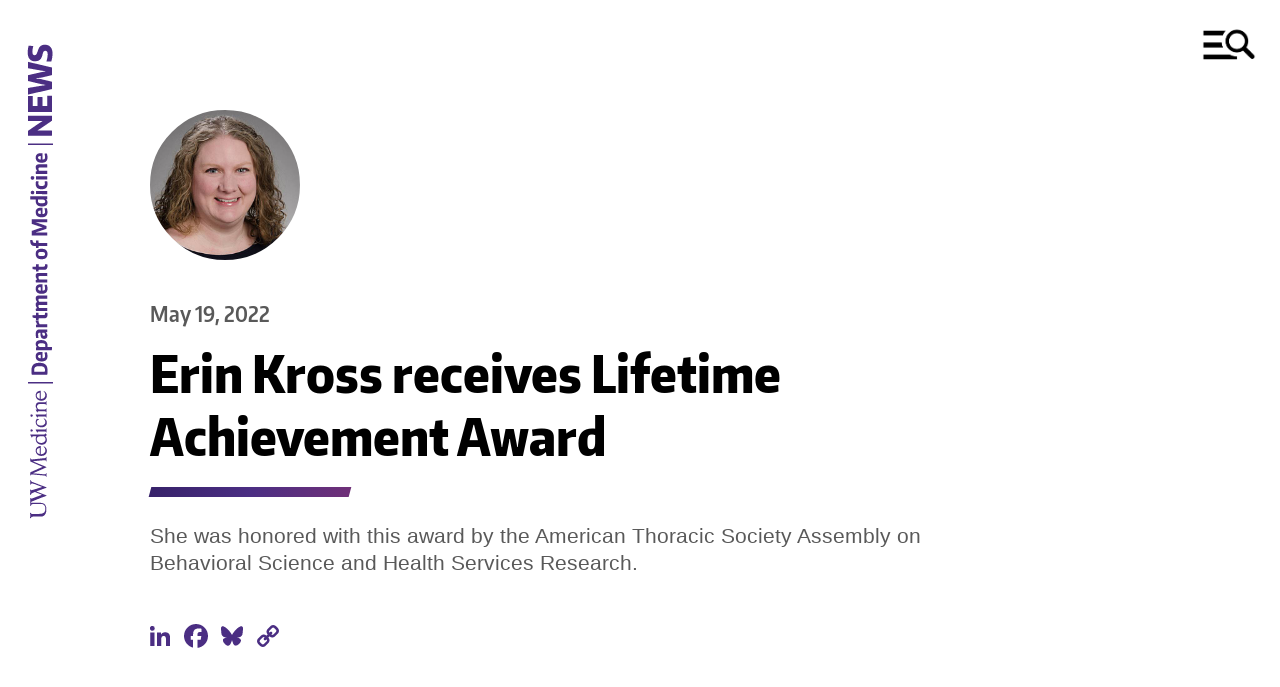

--- FILE ---
content_type: text/html; charset=UTF-8
request_url: https://mednews.uw.edu/news/kross/ATS-lifetime-achievement-award
body_size: 39320
content:
<!DOCTYPE html>
<html lang="en" dir="ltr">
  <head>
    <meta charset="utf-8" />
<meta name="Generator" content="Drupal 10 (https://www.drupal.org)" />
<meta name="MobileOptimized" content="width" />
<meta name="HandheldFriendly" content="true" />
<meta name="viewport" content="width=device-width, initial-scale=1.0" />
<link rel="icon" href="/sites/default/files/news-favicon.png" type="image/png" />
<link rel="canonical" href="https://mednews.uw.edu/news/kross/ATS-lifetime-achievement-award" />
<link rel="shortlink" href="https://mednews.uw.edu/node/312" />

	<meta http-equiv="X-UA-Compatible" content="IE=edge">    <title>Erin Kross receives Lifetime Achievement Award | Department of Medicine News</title>
    <link rel="stylesheet" media="all" href="/sites/default/files/css/css_aBswicB_dNmytJB1safT5KIrz8ddCV1-i9CbCMwxy9w.css?delta=0&amp;language=en&amp;theme=domnews&amp;include=eJxLyc_NSy0v1k_PyU9KzNFNLi7WKa4sLknN1U9KLE7VKcsESYJJvdz8lNKcVADdQxMa" />
<link rel="stylesheet" media="all" href="/sites/default/files/css/css_StTe7YKBjEVNmOO3rlmHQ4swbcWD6a5UJOu1YpI48K8.css?delta=1&amp;language=en&amp;theme=domnews&amp;include=eJxLyc_NSy0v1k_PyU9KzNFNLi7WKa4sLknN1U9KLE7VKcsESYJJvdz8lNKcVADdQxMa" />
<link rel="stylesheet" media="print" href="/sites/default/files/css/css_517yfRTOJK3NErrpw5ttt4NHW56bS-bICr7tYfzqERc.css?delta=2&amp;language=en&amp;theme=domnews&amp;include=eJxLyc_NSy0v1k_PyU9KzNFNLi7WKa4sLknN1U9KLE7VKcsESYJJvdz8lNKcVADdQxMa" />

    
  </head>
  <body>
        <a id="skip" href="#main-content" class="visually-hidden focusable" tabindex="1">
      Skip to main content
    </a>
	
		<input aria-label="MENU" id="menu-toggle" type="checkbox" />
	
	
	    <noscript>
        <div id="menu-directions">
            Press Spacebar to Enter/Exit Menu
            <img src="/themes/domnews/img/icons/arrow-black-large.png" alt="arrow icon">
        </div>
    </noscript>

		<div id="visual-menu-toggle" class="menu-h1">
		<label for="menu-toggle"> MENU </label>
		<img src="/themes/domnews/img/icons/arrow-black-large.png" alt="arrow icon">
	</div>

	    <div id="visual-menu-toggle-mobile">
        <img src="/themes/domnews/img/icons/arrow-black-large.png" alt="arrow icon">
        <img src="/themes/domnews/img/icons/mobile-menu-toggle.png" alt="hamburger menu and search icon">
    </div>
	
	
	
	
	
	
    
      <div class="dialog-off-canvas-main-canvas" data-off-canvas-main-canvas>
    	<div class="layout-container">


		<header role="banner">
			  <div>
    <div id="block-googleanalytics">
  
    
      
            <div><!-- Global site tag (gtag.js) - Google Analytics --><script async src="https://www.googletagmanager.com/gtag/js?id=G-VG6WP4T51R"></script><script>
  window.dataLayer = window.dataLayer || [];
  function gtag(){dataLayer.push(arguments);}
  gtag('js', new Date());

  gtag('config', 'G-VG6WP4T51R');
</script></div>
      
  </div>
<div id="block-uwemergencyalert">
  
    
      
            <div><script src="//www.washington.edu/static/alert.js" type="text/javascript"></script></div>
      
  </div>
<div id="block-logo">
  
    
      
            <div><p><a class="logo" href="/" aria-label="UW Medicine Department of Medicine News"><!--?xml version="1.0" encoding="utf-8"?--><!-- Generator: Adobe Illustrator 25.2.1, SVG Export Plug-In . SVG Version: 6.00 Build 0)  --><svg id="Layer_1" style="enable-background:new 0 0 1001 8192;" version="1.1" viewBox="0 0 1001 8192" x="0px" xml:space="preserve" y="0px" xmlns:xlink="http://www.w3.org/1999/xlink"> <g> <path d="M698.1,652.6l-0.6-0.1l-0.5,0.4c-1.4,1.1-3.4,0.4-4.9,1.2l-0.5-0.2l-0.4,0.4c-1.7,1.5-4.1-0.1-5.8,1.4h0.1
		c-1.7,1.6-4.2,0-5.9,1.4h0.1c-1.7,1.7-4.3,0.1-6.1,1.4l-0.6-0.1l-0.5,0.4c-1.4,1.1-3.4,0.4-4.9,1.2l-0.5-0.2l-0.4,0.4
		c-1.7,1.5-4.1-0.1-5.8,1.4h0.1c-1.7,1.6-4.2,0-5.9,1.4h0.1c-1.7,1.7-4.3,0.1-6.1,1.4l-0.6-0.1l-0.5,0.4c-1.4,1.1-3.4,0.4-4.9,1.2
		l-0.5-0.2l-0.4,0.4c-1.7,1.5-4.1-0.1-5.8,1.4h0.1c-1.7,1.6-4.2,0-5.9,1.4h0.1c-1.7,1.7-4.3,0.1-6.1,1.4l-0.6-0.1l-0.5,0.4
		c-1.4,1.1-3.4,0.4-4.9,1.2l-0.5-0.2l-0.4,0.4c-1.7,1.5-4.1-0.1-5.8,1.4h0.1c-1.7,1.6-4.2,0-5.9,1.4h0.1c-1.7,1.7-4.3,0.1-6.1,1.4
		l-0.6-0.1l-0.5,0.4c-1.4,1.1-3.3,0.4-4.8,1.2l-0.5-0.2l-0.4,0.4c-1.5,1.2-3.5,0.5-5.1,1.2l-0.4-0.1l-0.3,0.3
		c-1.7,1.6-4.2,0-5.9,1.4h0.1c-1.7,1.7-4.3,0.1-6.1,1.4l-0.6-0.1l-0.5,0.4c-1.4,1.1-3.3,0.4-4.8,1.2l-0.5-0.2l-0.4,0.4
		c-1.5,1.2-3.5,0.5-5.1,1.2l-0.4-0.1l-0.3,0.3c-1.7,1.6-4.2,0-5.9,1.4h0.1c-1.7,1.7-4.3,0.1-6.1,1.4l-0.6-0.1l-0.5,0.4
		c-1.4,1.1-3.3,0.4-4.8,1.2l-0.5-0.2l-0.4,0.4c-1.5,1.2-3.5,0.5-5.1,1.2l-0.4-0.1l-0.3,0.3c-1.7,1.6-4.2,0-5.9,1.4h0.1
		c-1.7,1.7-4.3,0.1-6.1,1.4l-0.6-0.1l-0.5,0.4c-1.4,1.1-3.3,0.4-4.8,1.2L520,694l-0.4,0.4c-1.5,1.1-3.5,0.5-5.1,1.2l-0.4-0.1
		l-0.3,0.3c-2.4,1.7-5.5,0.1-8,1.4c-1.2-0.6-2.4-0.3-3.5,0.2c-3.5,1.5-7.3-0.2-10.7,1.2c-0.8-0.4-1.5-0.3-2.2,0.2
		c-3.8,1.7-8.1-0.4-12,1.3c-0.9-0.4-1.7-0.2-2.4,0.2c-3.5,1.6-7.3-0.2-10.9,1.2c-1.2-0.6-2.4-0.3-3.5,0.2c-3.5,1.5-7.3-0.3-10.7,1.2
		c-0.8-0.4-1.5-0.3-2.2,0.2c-3.8,1.7-8.1-0.4-12,1.3c-0.9-0.4-1.7-0.2-2.4,0.2c-3.1,7,3.6,4,5.8,5.6c1.2,0.5,2.3,0.8,3.5,0.2
		c3,1.3,6.4-0.1,9.4,1.2c1.2,0.5,2.3,0.8,3.5,0.2c3.5,1.5,7.4-0.4,10.9,1.3c0.6,0.4,1.4,0.6,2.1,0.1c3.5,1.5,7.4-0.4,10.9,1.3
		c0.6,0.4,1.4,0.6,2.2,0.1c3.5,1.5,7.3-0.4,10.8,1.3c0.7,0.4,1.4,0.6,2.2,0.2c3.5,1.4,7.3-0.4,10.8,1.2c0.7,0.4,1.4,0.6,2.2,0.2
		c2,1.1,4.5-0.1,6.4,1.2c0.3,0.4,0.6,0.5,1.1,0.2c1.8,1.3,4.3-0.3,6.1,1.4h-0.1c1.7,1.4,4.2-0.2,5.9,1.4l0.3,0.3l0.4-0.1
		c1.7,0.7,3.6,0.1,5.1,1.2l0.4,0.4l0.5-0.2c1.5,0.9,3.4,0.1,4.8,1.2c0.3,0.4,0.6,0.5,1.1,0.2c1.8,1.3,4.3-0.3,6.1,1.4h-0.1
		c1.7,1.4,4.2-0.2,5.9,1.4h-0.1c1.7,1.5,4.1-0.1,5.8,1.4l0.4,0.4l0.5-0.2c1.5,0.9,3.4,0.1,4.9,1.2c0.3,0.4,0.6,0.5,1.1,0.2
		c1.8,1.3,4.3-0.3,6.1,1.4h-0.1c1.7,1.4,4.2-0.2,5.9,1.4H576c1.7,1.5,4.1-0.1,5.8,1.4l0.4,0.4l0.5-0.2c1.5,0.9,3.4,0.1,4.9,1.2
		c0.3,0.4,0.6,0.5,1.1,0.2c1.8,1.3,4.3-0.3,6.1,1.4h-0.1c1.7,1.4,4.2-0.2,5.9,1.4h-0.1c1.7,1.5,4.1-0.1,5.8,1.4l0.4,0.4l0.5-0.2
		c1.5,0.9,3.4,0.1,4.9,1.2c0.3,0.4,0.6,0.5,1.1,0.2c1.9,1.3,4.3-0.3,6.1,1.4h-0.1c1.7,1.4,4.2-0.2,5.9,1.4h-0.1
		c1.7,1.5,4.1-0.1,5.8,1.4l0.4,0.4l0.5-0.2c1.5,0.9,3.4,0.1,4.9,1.2c0.3,0.4,0.6,0.5,1.1,0.2c1.9,1.3,4.3-0.3,6.1,1.4h-0.1
		c1.7,1.4,4.2-0.2,5.9,1.4h-0.1c1.7,1.5,4.1-0.1,5.8,1.4l0.4,0.4l0.5-0.2c1.5,0.8,3.4,0.1,4.9,1.2c0.3,0.4,0.6,0.5,1.1,0.2
		c1.9,1.3,4.3-0.3,6.1,1.4h-0.1c1.7,1.4,4.2-0.2,5.9,1.4h-0.1c1.7,1.5,4.1-0.1,5.8,1.4l0.4,0.4l0.5-0.2c1.5,0.8,3.4,0.1,4.9,1.2
		c0.3,0.4,0.6,0.5,1.1,0.2c1.9,1.3,4.3-0.3,6.1,1.4H693c1.7,1.4,4.2-0.2,5.9,1.4h-0.1c2.8,1.4,2.2,4,2.2,6.3c0,37,0,73.9,0.1,110.8
		c0,3.3,0.1,6.4-4.4,6.6l-0.4-0.1l-0.3,0.3c-1.7,1.6-4.3,0-6.1,1.4l-0.6-0.1l-0.5,0.4c-1.4,1-3.3,0.3-4.8,1.2l-0.5-0.2l-0.4,0.4
		c-1.7,1.5-4.1-0.1-5.8,1.4h0.1c-1.7,1.6-4.3,0.1-6.1,1.4l-0.6-0.1l-0.5,0.4c-1.4,1-3.3,0.4-4.8,1.2l-0.5-0.2l-0.4,0.4
		c-1.7,1.5-4.2-0.1-5.8,1.4h0.1c-1.7,1.6-4.3,0.1-6.1,1.4l-0.6-0.1l-0.5,0.4c-1.4,1-3.4,0.4-4.9,1.2l-0.5-0.2l-0.4,0.4
		c-1.7,1.5-4.2-0.1-5.9,1.4h0.1c-1.8,1.7-4.3,0.1-6.1,1.4l-0.6-0.1l-0.5,0.4c-1.5,1.1-3.4,0.4-5,1.2l-0.4-0.2l-0.4,0.4
		c-1.7,1.5-4.2-0.1-5.9,1.4h0.1c-1.8,1.7-4.3,0.1-6.1,1.4l-0.6-0.1l-0.4,0.4c-1.5,1.1-3.4,0.4-5,1.2l-0.4-0.2l-0.4,0.4
		c-1.7,1.5-4.3-0.1-6,1.4l-0.6-0.1l-0.6,0.4c-1.4,1-3.3,0.2-4.7,1.2l-0.6-0.2l-0.4,0.4c-1.5,1.1-3.5,0.4-5,1.2l-0.4-0.2l-0.3,0.4
		c-1.7,1.6-4.3,0-6,1.4l-0.6-0.1l-0.6,0.4c-1.4,1-3.3,0.2-4.8,1.2l-0.6-0.2l-0.4,0.4c-1.5,1.1-3.5,0.4-5,1.2l-0.4-0.2l-0.3,0.3
		c-1.7,1.6-4.3,0-6.1,1.4l-0.6-0.1l-0.6,0.4c-1.4,1-3.3,0.3-4.8,1.2l-0.5-0.2l-0.4,0.4c-1.5,1.1-3.5,0.5-5.1,1.2l-0.4-0.1l-0.3,0.3
		c-1.7,1.6-4.3,0-6.1,1.4l-0.6-0.1l-0.5,0.4c-1.4,1-3.3,0.3-4.8,1.2l-0.5-0.2l-0.4,0.4c-1.7,1.4-4.1-0.1-5.8,1.4h0.1
		c-1.7,1.6-4.3,0.1-6.1,1.4l-0.6-0.1l-0.5,0.4c-1.4,1-3.3,0.4-4.8,1.2l-0.5-0.2l-0.4,0.4c-1.7,1.5-4.2-0.1-5.8,1.4h0.1
		c-1.7,1.6-4.3,0.1-6.1,1.4l-0.6-0.1l-0.5,0.4c-1.4,1-3.4,0.4-4.9,1.2l-0.5-0.2l-0.4,0.4c-1.7,1.5-4.2-0.1-5.9,1.4h0.1
		c-1.8,1.6-4.3,0.1-6.1,1.4l-0.6-0.1L489,933c-1.5,1-3.4,0.4-4.9,1.2l-0.5-0.2l-0.4,0.4c-1.7,1.5-4.2-0.1-5.9,1.4h0.1
		c-1.8,1.7-4.3,0.1-6.1,1.4l-0.6-0.2l-0.5,0.4c-1.5,1.1-3.4,0.4-5,1.2l-0.4-0.2l-0.3,0.4c-1.7,1.5-4.2-0.1-5.9,1.4h0.1
		c-1.8,1.7-4.3,0.1-6.1,1.4l-0.6-0.2l-0.4,0.4c-1.5,1.1-3.5,0.4-5,1.2l-0.4-0.2l-0.3,0.4c-1.7,1.6-4.3,0-6,1.4l-0.6-0.1l-0.6,0.4
		c-1.4,1-3.3,0.3-4.8,1.2l-0.6-0.2l-0.4,0.4c-1.5,1.1-3.5,0.5-5,1.2l-0.4-0.1l-0.3,0.3c-1.7,1.6-4.3,0-6.1,1.4l-0.6-0.1l-0.6,0.4
		c-1.4,1-3.3,0.3-4.8,1.2l-0.5-0.2l-0.4,0.4c-1.5,1.1-3.5,0.5-5.1,1.2l-0.4-0.1l-0.3,0.3c-1.7,1.6-4.3,0-6.1,1.4l-0.6-0.1l-0.5,0.4
		c-1.4,1-3.3,0.3-4.8,1.2l-0.5-0.2l-0.4,0.4c-1.7,1.4-4.1-0.1-5.8,1.4h0.1c-1.7,1.6-4.3,0.1-6.1,1.4l-0.6-0.1l-0.5,0.4
		c-1.4,1-3.3,0.4-4.8,1.2l-0.5-0.2l-0.4,0.4c-1.7,1.5-4.2-0.1-5.8,1.4h0.1c-1.7,1.6-4.3,0.1-6.1,1.4l-0.6-0.1l-0.5,0.4
		c-1.5,1-3.4,0.4-4.9,1.2l-0.5-0.2l-0.4,0.4c-1.7,1.5-4.2-0.1-5.9,1.4h0.1c-1.8,1.6-4.3,0.1-6.1,1.4l-0.6-0.1l-0.5,0.4
		c-1.5,1-3.4,0.4-5,1.2l-0.4-0.2l-0.4,0.4c-1.7,1.5-4.2-0.1-5.9,1.4h0.1c-1.8,1.7-4.3,0.1-6.1,1.4l-0.6-0.2l-0.5,0.4
		c-1.5,1.1-3.4,0.4-5,1.2l-0.4-0.2l-0.3,0.4c-1.7,1.5-4.2-0.1-5.9,1.4h0.1c-1.8,1.7-4.3,0.1-6.1,1.4L308,974l-0.4,0.4
		c-1.5,1.1-3.5,0.4-5,1.2l0.1,0.1c-1.2-0.2-2-1-2.2-2.2c0.9-1.3,0.6-2.7,0.6-4.2c0-31.7,0-63.4,0-95c0-1.4,0.2-2.9-0.6-4.2
		c0.6-4,4.3-2.5,6.5-3.6c0.7,0.4,1.4,0.2,2.1-0.3c2-1.2,4.5-0.1,6.5-1.2c0.8,0.4,1.5,0.2,2.2-0.3c1.9-1.2,4.3-0.1,6.3-1.2l0.4,0.2
		l0.4-0.4c2.4-1.7,5.3,0.1,7.7-1.3l0.5,0.2l0.4-0.4c2.4-1.7,5.3,0.1,7.6-1.3l0.6,0.2l0.4-0.4c2.3-1.6,5.2,0.1,7.6-1.3
		c0.4,0.4,0.8,0.3,1.1-0.1c2.3-1.6,5.2,0.2,7.5-1.3c0.4,0.4,0.8,0.3,1.2-0.1c2.3-1.5,5.2,0.2,7.4-1.3c0.4,0.3,0.9,0.3,1.2-0.1
		c2-1.2,4.5-0.2,6.6-1.2c0.7,0.4,1.4,0.2,2.1-0.2c2-1.2,4.5-0.1,6.5-1.2c0.8,0.4,1.5,0.2,2.2-0.3c1.9-1.2,4.4-0.1,6.3-1.2l0.4,0.2
		l0.4-0.4c2.4-1.7,5.3,0,7.7-1.3l0.5,0.2l0.4-0.4c2.4-1.7,5.3,0.1,7.6-1.3l0.6,0.2l0.4-0.4c2.3-1.6,5.2,0.1,7.6-1.3
		c0.4,0.4,0.8,0.3,1.1-0.1c2.3-1.6,5.2,0.2,7.5-1.3c0.4,0.4,0.8,0.3,1.2-0.1c2.3-1.5,5.2,0.2,7.4-1.3c0.4,0.3,0.9,0.3,1.2-0.1
		c2-1.2,4.5-0.2,6.6-1.2c0.7,0.4,1.4,0.2,2.1-0.2c2-1.2,4.5-0.1,6.5-1.2c0.8,0.4,1.4,0.2,2.2-0.3c2-1.2,4.4-0.1,6.4-1.2l0.4,0.2
		l0.4-0.4c2.4-1.7,5.3,0,7.7-1.3l0.5,0.2l0.4-0.4c2.4-1.7,5.3,0.1,7.6-1.3l0.5,0.2l0.4-0.4c2.3-1.6,5.3,0.1,7.6-1.3
		c0.4,0.4,0.8,0.3,1.1-0.1c2.3-1.6,5.2,0.2,7.5-1.3c0.4,0.4,0.8,0.3,1.2-0.1c2.3-1.5,5.2,0.2,7.4-1.3c0.4,0.3,0.9,0.3,1.2-0.1
		c2.3-1.5,5.1,0.3,7.4-1.3c0.4,0.3,0.9,0.3,1.2-0.1c2-1.2,4.5-0.1,6.5-1.2c0.8,0.4,1.4,0.2,2.2-0.3c2-1.2,4.4-0.1,6.4-1.2l0.4,0.2
		l0.4-0.4c2.4-1.7,5.3,0,7.8-1.3c0.8,0.4,1.6,0.2,2.3-0.2c2.9-1.5,6.3,0.2,9.2-1.2c0.9,0.4,1.6,0.2,2.4-0.2c2.9-1.5,6.2,0.2,9.1-1.2
		c0.9,0.4,1.7,0.2,2.4-0.2c2.9-1.5,6.1,0.3,9-1.2c0.9,0.4,1.7,0.2,2.5-0.2c2.8-1.4,6.1,0.3,8.9-1.2c0.4,0.4,0.8,0.3,1.1-0.1
		c2.2-1.7,5,0.4,7.1-1.4c1-1.4,1.1-2.9-0.1-4.3c-1.6-1.7-4,0.1-5.6-1.4l-0.5-0.4l-0.6,0.2c-2.3-1.5-5.2,0.2-7.5-1.3l-0.5-0.4
		l-0.6,0.2c-2.3-1.5-5.2,0.2-7.5-1.3l-0.5-0.4l-0.6,0.2c-2.3-1.5-5.2,0.2-7.5-1.3l-0.6-0.4l-0.6,0.2c-2.3-1.5-5.2,0.2-7.5-1.3
		l-0.6-0.4l-0.6,0.2c-2.3-1.5-5.2,0.2-7.5-1.3l-0.6-0.4l-0.6,0.2c-2.3-1.6-5.3,0.4-7.5-1.4l-0.3-0.3l-0.4,0.1
		c-1.7-0.7-3.5-0.1-5.1-1.2l-0.4-0.4l-0.6,0.2c-1.9-1.3-4.3,0.2-6.1-1.4h0.1c-1.7-1.4-4.2,0.1-5.9-1.4l-0.4-0.4l-0.5,0.2
		c-1.5-0.9-3.4-0.1-4.8-1.2l-0.6-0.4l-0.6,0.1c-1.8-1.4-4.3,0.1-6.1-1.4l-0.3-0.4l-0.4,0.2c-1.6-0.8-3.5-0.1-5-1.2l-0.5-0.4
		l-0.6,0.1c-1.8-1.3-4.3,0.2-6.1-1.4h0.1c-1.7-1.5-4.1,0.1-5.8-1.4l-0.4-0.4l-0.6,0.2c-1.9-1.2-4.4,0.2-6.2-1.4h0.1
		c-1.7-1.4-4.2,0.1-5.9-1.4l-0.4-0.4l-0.5,0.2c-1.5-0.9-3.4-0.1-4.8-1.2l-0.5-0.4l-0.6,0.1c-1.8-1.4-4.3,0.1-6.1-1.4l-0.3-0.4
		l-0.4,0.2c-1.6-0.8-3.5-0.1-5-1.2l-0.5-0.4l-0.6,0.2c-1.9-1.3-4.3,0.2-6.1-1.4h0.1c-1.7-1.5-4.1,0.1-5.8-1.4l-0.4-0.4l-0.6,0.2
		c-1.9-1.2-4.4,0.2-6.2-1.4h0.1c-1.7-1.4-4.2,0.1-5.9-1.4l-0.4-0.4l-0.5,0.2c-1.5-0.8-3.4-0.1-4.9-1.2l-0.5-0.4l-0.6,0.1
		c-1.8-1.4-4.3,0.2-6.1-1.4l-0.3-0.3l-0.4,0.2c-1.6-0.7-3.5-0.1-5-1.2l-0.5-0.4l-0.6,0.2c-1.9-1.3-4.3,0.2-6.1-1.4h0.1
		c-1.7-1.4-4.1,0.1-5.8-1.4l-0.4-0.4l-0.5,0.2c-1.5-0.9-3.3-0.1-4.8-1.2l-0.6-0.4l-0.6,0.1c-1.8-1.4-4.3,0.1-6-1.4l-0.4-0.4
		l-0.5,0.2c-1.5-0.8-3.5-0.1-4.9-1.2l-0.5-0.4l-0.6,0.1c-1.8-1.4-4.3,0.2-6.1-1.4l-0.3-0.3l-0.4,0.1c-1.6-0.7-3.5-0.1-5.1-1.2
		l-0.4-0.4l-0.6,0.2c-1.9-1.3-4.3,0.2-6.1-1.4h0.1c-1.7-1.4-4.2,0.1-5.9-1.4l-0.4-0.4l-0.5,0.2c-1.5-0.9-3.4-0.1-4.8-1.2l-0.6-0.4
		l-0.6,0.1c-1.8-1.4-4.3,0.1-6.1-1.4l-0.4-0.4l-0.4,0.2c-1.6-0.8-3.5-0.1-5-1.2l-0.5-0.4l-0.6,0.1c-1.9-1.3-4.3,0.2-6.1-1.4
		l-0.3-0.3l-0.4,0.1c-1.7-0.7-3.6-0.1-5.1-1.2l-0.4-0.4l-0.6,0.2c-1.9-1.2-4.4,0.2-6.2-1.4h0.1c-1.7-1.4-4.2,0.1-5.9-1.4l-0.4-0.4
		l-0.5,0.2c-1.2-0.2-1.8-0.9-1.9-2.2c0.8-1.3,0.6-2.8,0.6-4.2c0-28.3,0-56.6,0-85c0-1.4,0.2-2.9-0.6-4.2c0.1-1.2,0.8-1.9,1.9-2.2
		l0.4,0.2l0.3-0.4c1.8-1.5,4.3,0,6.1-1.4c0.4,0.3,0.9,0.2,1.2-0.2c1.5-1,3.4-0.4,5-1.2l0.4,0.2l0.3-0.4c1.8-1.5,4.3,0,6.1-1.4
		c0.4,0.3,0.8,0.2,1.2-0.2c1.5-1,3.4-0.4,5-1.2l0.4,0.2l0.3-0.4c1.8-1.5,4.3,0,6.1-1.4c0.4,0.3,0.8,0.2,1.1-0.2c1.5-1,3.5-0.4,5-1.2
		l0.4,0.2l0.3-0.4c1.8-1.5,4.3-0.1,6.1-1.4c0.4,0.3,0.8,0.2,1.1-0.2c1.5-1,3.5-0.4,5-1.2l0.4,0.1l0.3-0.3c1.8-1.6,4.3-0.1,6.1-1.4
		c0.4,0.3,0.8,0.2,1.1-0.2c1.6-1,3.5-0.5,5.1-1.2l0.4,0.1l0.3-0.3c1.8-1.6,4.3-0.1,6.1-1.4c0.4,0.3,0.8,0.2,1.1-0.2
		c1.7-1.4,4.1,0.1,5.8-1.3h-0.1c1.8-1.6,4.3-0.1,6.1-1.4c0.4,0.3,0.8,0.2,1-0.2c1.7-1.4,4.1,0.1,5.8-1.3h-0.1
		c1.8-1.6,4.3-0.1,6.2-1.4c0.4,0.3,0.7,0.3,1-0.2c1.7-1.4,4.1,0.1,5.8-1.3H406c1.8-1.6,4.3-0.1,6.2-1.4l0.6,0.2l0.4-0.4
		c1.7-1.4,4.1,0.1,5.8-1.3H419c1.8-1.6,4.3-0.1,6.2-1.4l0.6,0.2l0.4-0.4c1.7-1.4,4.1,0.1,5.9-1.3H432c1.8-1.6,4.3-0.1,6.2-1.4
		l0.5,0.2l0.4-0.4c1.7-1.4,4.2,0.1,5.9-1.4H445c1.8-1.6,4.3-0.2,6.3-1.4l0.5,0.2l0.4-0.4c1.7-1.4,4.2,0.1,5.9-1.4h-0.1
		c1.8-1.7,4.3-0.2,6.3-1.4l0.5,0.2l0.4-0.4c1.7-1.4,4.2,0.1,5.9-1.3H471c1.8-1.7,4.3-0.2,6.3-1.4l0.5,0.2l0.4-0.4
		c1.8-1.5,4.3,0.1,6.1-1.4c0.4,0.3,0.9,0.2,1.2-0.2c1.5-1,3.4-0.4,4.9-1.2l0.5,0.2l0.4-0.4c1.8-1.5,4.3,0,6.1-1.4
		c0.4,0.3,0.9,0.2,1.2-0.2c1.5-1,3.4-0.4,4.9-1.2l0.5,0.2l0.4-0.4c1.8-1.5,4.3,0,6.1-1.4c0.4,0.3,0.9,0.2,1.2-0.2
		c1.5-1,3.4-0.4,5-1.2l0.4,0.2l0.4-0.4c1.8-1.5,4.3,0,6.1-1.4c0.4,0.3,0.8,0.2,1.2-0.2c1.5-1,3.4-0.4,5-1.2l0.4,0.2l0.3-0.4
		c1.9-1.4,4.4-0.1,6.3-1.3c0.8,0.4,1.6,0.1,2.3-0.3c2.3-1.4,5.1,0.3,7.4-1.2c0.4,0.4,0.9,0.3,1.2-0.1c2.4-1.4,5.3,0.1,7.6-1.2
		l0.5,0.2l0.4-0.4c2.4-1.5,5.4,0,7.9-1.3c0.8,0.4,1.4,0.2,2.2-0.2c2.3-1.4,5.2,0.2,7.5-1.2c0.4,0.4,0.8,0.3,1.1-0.1
		c2.4-1.5,5.3,0.1,7.8-1.2l0.5,0.2l0.4-0.4c1.6-1.6,4.1,0.1,5.7-1.4c1-1.4,0.9-2.9,0.1-4.3c-1.2-1.3-3.2-0.1-4.4-1.4l-0.5-0.4
		l-0.6,0.2c-3.3-1.7-7.1,0.4-10.4-1.4l-0.5-0.4l-0.6,0.2c-2.9-1.5-6.1,0.3-9-1.2c-0.8-0.4-1.6-0.6-2.4-0.2c-2.9-1.4-6.2,0.3-9.1-1.2
		c-0.8-0.4-1.6-0.6-2.4-0.2c-2.9-1.4-6.3,0.3-9.2-1.2c-0.7-0.4-1.5-0.6-2.3-0.2c-2.4-1.3-5.3,0.2-7.8-1.2l-0.5-0.4l-0.6,0.2
		c-2.3-1.5-5.2,0.3-7.5-1.3l-0.5-0.4l-0.6,0.2c-2.4-1.4-5.3,0.3-7.6-1.3l-0.4-0.4l-0.5,0.2c-1.9-1.1-4.3,0-6.3-1.2
		c-0.7-0.4-1.4-0.6-2.2-0.3c-2-1-4.5,0-6.4-1.2l-0.6-0.4l-0.6,0.2c-2.2-1.6-5.1,0.2-7.4-1.3l-0.5-0.4l-0.6,0.2
		c-2.3-1.5-5.2,0.3-7.5-1.3l-0.5-0.4l-0.6,0.2c-2.4-1.4-5.3,0.3-7.6-1.3l-0.4-0.4l-0.5,0.2c-1.9-1.2-4.3,0-6.3-1.2
		c-0.7-0.4-1.4-0.6-2.2-0.3c-2-1-4.5,0-6.4-1.2l-0.6-0.4l-0.6,0.2c-2.2-1.6-5.1,0.2-7.4-1.3l-0.6-0.4l-0.6,0.2
		c-2.3-1.5-5.2,0.3-7.5-1.3l-0.5-0.4l-0.6,0.2c-2.4-1.4-5.3,0.3-7.6-1.3l-0.4-0.4l-0.5,0.2c-1.9-1.2-4.3,0-6.3-1.2
		c-0.7-0.4-1.4-0.6-2.2-0.3c-2-1-4.5,0-6.4-1.2c-0.6-0.5-1.3-0.6-2.1-0.2c-2.1-1-4.5,0-6.6-1.2l-0.6-0.4l-0.6,0.2
		c-2.3-1.5-5.2,0.3-7.5-1.3l-0.5-0.4l-0.6,0.2c-2.4-1.4-5.3,0.3-7.6-1.3l-0.4-0.4l-0.5,0.2c-1.9-1.2-4.3,0-6.3-1.2
		c-0.7-0.4-1.4-0.6-2.2-0.3c-2-1.1-4.4,0-6.4-1.2c-0.6-0.4-1.3-0.6-2.1-0.2c-2.1-1-4.5,0-6.6-1.2l-0.6-0.4l-0.6,0.2
		c-2.3-1.5-5.2,0.3-7.5-1.3l-0.5-0.4l-0.6,0.2c-2.4-1.4-5.3,0.3-7.6-1.3l-0.4-0.4l-0.5,0.2c-1.9-1.2-4.3,0-6.3-1.2
		c-0.7-0.4-1.4-0.6-2.2-0.3c-2-1-4.4,0-6.4-1.2c-0.6-0.4-1.3-0.6-2.1-0.2c-2.1-1-4.5,0-6.6-1.2l-0.6-0.4l-0.6,0.2
		c-2.3-1.5-5.2,0.3-7.5-1.3l-0.5-0.4l-0.6,0.2c-2.4-1.4-5.3,0.3-7.6-1.3l-0.4-0.4l-0.5,0.2c-1.2-0.6-2.9-0.4-3.2-2.2
		c0.8-1.3,0.6-2.8,0.6-4.3c0-31.2,0-62.4,0-93.6c0-1.4,0.2-2.9-0.6-4.2c0.6-2.2,1.7-3.7,4.3-2.2l0.3,0.3l0.4-0.1
		c1.7,0.7,3.5,0.1,5.1,1.2l0.4,0.4l0.5-0.2c1.5,0.9,3.4,0.1,4.8,1.2c0.3,0.4,0.7,0.5,1.2,0.2c1.8,1.4,4.3-0.2,6.1,1.4H322
		c1.7,1.5,4.2-0.1,5.8,1.4l0.4,0.4l0.5-0.2c1.5,0.8,3.5,0.1,4.9,1.2c0.3,0.4,0.6,0.5,1.1,0.2c1.8,1.3,4.3-0.2,6.1,1.4h-0.1
		c1.7,1.4,4.2-0.1,5.9,1.4l0.3,0.4l0.4-0.2c1.6,0.7,3.5,0.1,5,1.2c0.3,0.4,0.6,0.5,1,0.2c1.4,0.9,3.3,0.1,4.8,1.2
		c0.4,0.4,0.7,0.5,1.2,0.2c1.8,1.4,4.3-0.1,6,1.4h-0.1c1.7,1.5,4.1-0.1,5.8,1.4l0.4,0.4l0.5-0.2c1.5,0.9,3.4,0.1,4.8,1.2
		c0.3,0.4,0.6,0.5,1.1,0.2c1.8,1.4,4.3-0.2,6.1,1.4H384c1.7,1.4,4.2-0.1,5.8,1.4l0.4,0.4l0.5-0.2c1.5,0.8,3.5,0.1,4.9,1.2
		c0.3,0.4,0.6,0.5,1.1,0.2c1.9,1.3,4.3-0.2,6.1,1.4h-0.1c1.7,1.4,4.2-0.2,5.9,1.4l0.3,0.4l0.4-0.1c1.6,0.7,3.5,0.1,5,1.2
		c0.2,0.4,0.6,0.5,1,0.2c1.9,1.2,4.4-0.3,6.1,1.4l-0.1-0.1c1.7,1.4,4.2-0.2,5.9,1.4h-0.1c1.7,1.5,4.1-0.1,5.8,1.4l0.4,0.4l0.5-0.2
		c1.5,0.9,3.4,0.1,4.8,1.2c0.3,0.4,0.6,0.5,1.1,0.2c1.8,1.3,4.3-0.2,6.1,1.4h-0.1c1.7,1.4,4.2-0.1,5.9,1.4l0.4,0.4l0.4-0.2
		c1.6,0.8,3.5,0.1,5,1.2c0.3,0.4,0.6,0.5,1,0.2c1.9,1.3,4.3-0.3,6.1,1.4h-0.1c1.7,1.4,4.2-0.2,5.9,1.4l0.3,0.3l0.4-0.1
		c1.6,0.7,3.5,0.1,5,1.2l0.4,0.4l0.6-0.2c1.4,0.9,3.3,0.1,4.8,1.2c0.3,0.4,0.7,0.5,1.2,0.2c1.8,1.4,4.3-0.2,6.1,1.4H489
		c1.7,1.5,4.2-0.1,5.8,1.4l0.4,0.4l0.5-0.2c1.5,0.9,3.4,0.1,4.9,1.2c0.3,0.4,0.6,0.5,1.1,0.2c1.8,1.3,4.3-0.2,6.1,1.4h-0.1
		c1.7,1.4,4.2-0.1,5.9,1.4l0.3,0.4l0.4-0.2c1.6,0.8,3.5,0.1,5,1.2c0.3,0.4,0.6,0.5,1,0.2c1.9,1.3,4.4-0.3,6.1,1.4h-0.1
		c1.7,1.4,4.2-0.2,5.9,1.4l0.3,0.3l0.4-0.1c1.6,0.7,3.5,0.1,5.1,1.2l0.4,0.4l0.5-0.2c1.5,0.9,3.4,0.1,4.8,1.2
		c0.3,0.4,0.7,0.5,1.2,0.2c1.8,1.4,4.3-0.2,6.1,1.4h-0.1c1.7,1.5,4.2-0.1,5.8,1.4l0.4,0.4l0.5-0.2c1.5,0.8,3.4,0.1,4.9,1.2
		c0.3,0.4,0.6,0.5,1.1,0.2c1.8,1.3,4.3-0.2,6.1,1.4h-0.1c1.7,1.4,4.2-0.1,5.9,1.4l0.3,0.4l0.4-0.2c1.6,0.8,3.5,0.1,5,1.2
		c0.3,0.4,0.6,0.5,1,0.2c1.9,1.3,4.4-0.3,6.1,1.4h-0.1c1.7,1.4,4.3-0.2,5.9,1.4l0.3,0.3l0.4-0.1c1.7,0.7,3.6,0.1,5.1,1.2l0.4,0.4
		l0.5-0.2c1.5,0.9,3.4,0.1,4.8,1.2c0.3,0.4,0.7,0.5,1.2,0.2c1.8,1.4,4.3-0.2,6.1,1.4h-0.1c1.7,1.5,4.2-0.1,5.8,1.4l0.4,0.4l0.5-0.2
		c1.5,0.8,3.5,0.1,4.9,1.2c0.3,0.4,0.6,0.5,1.1,0.2c1.9,1.3,4.3-0.2,6.1,1.4h-0.1c1.7,1.4,4.2-0.2,5.9,1.4l0.3,0.4l0.4-0.2
		c1.6,0.7,3.5,0.1,5,1.2c0.3,0.4,0.6,0.5,1,0.2c1.4,0.9,3.3,0.1,4.8,1.2c0.4,0.4,0.7,0.5,1.2,0.2c1.8,1.4,4.3-0.1,6,1.4h-0.1
		c1.7,1.5,4.1-0.1,5.8,1.4l0.4,0.4l0.5-0.2c1.5,0.9,3.4,0.1,4.8,1.2c0.3,0.4,0.6,0.5,1.2,0.2c1.8,1.4,4.3-0.2,6.1,1.4h-0.1
		c1.7,1.4,4.2-0.1,5.8,1.4l0.4,0.4l0.5-0.2c1.5,0.8,3.5,0.1,4.9,1.2c0.3,0.4,0.6,0.5,1,0.2c1.9,1.3,4.3-0.2,6.1,1.4h-0.1
		c1.7,1.4,4.3-0.3,5.8,1.5l-0.1-0.1c1.7,1.9,0.9,4.1,0.9,6.2c0.1,36.2,0.1,72.4,0,108.7C700.5,647.8,701.9,651.2,698.1,652.6z" /> <path d="M299.8,1417c0.9-1.3,0.6-2.7,0.6-4.2c0-24.9,0-49.9,0-74.9c0-1.4,0.2-2.9-0.6-4.2c0.1-1,0.7-1.7,1.5-2.2
		c1.9,0.1,3.8,0.1,5.8,0.1c129,0,258,0,386.9,0c1.9,0,3.8-0.1,5.8-0.1c1.2,1.2,0.9,2.7,0.9,4c0,24.6,0,49.3,0,73.9
		c0,1.4,0.3,2.9-0.8,4.1l0.1-0.1c-0.5,0.6-0.9,1.2-1.7,1.3l0.1-0.1c-0.4,1.2-2,0.9-2.7,1.8l0,0c-0.6,0.4-1,1-1.7,1.2l0.1-0.1
		c-1.2,1.4-2.8,2.1-4.3,3l0.1-0.1c-0.4,0.6-0.9,1.3-1.8,1.2l0.1-0.1c-0.3,1.4-1.9,1-2.7,1.9h0.1c-0.5,0.6-0.9,1.2-1.8,1.2l0.1-0.1
		c-0.4,1.3-1.9,0.9-2.7,1.8l0,0c-0.5,0.4-1,1.1-1.7,1.2l0.1-0.1c-1.2,1.4-2.8,2.2-4.3,3l0.1-0.1c-0.4,0.7-0.9,1.4-1.8,1.2l0.1-0.1
		c-0.3,1.5-1.9,1.1-2.7,1.9h0.1c-0.5,0.6-0.9,1.2-1.8,1.2l0.1-0.1c-0.4,1.4-1.9,0.9-2.7,1.9l0,0c-0.5,0.5-1,1.1-1.7,1.2l0.1-0.1
		c-0.4,1.2-2,0.8-2.6,1.8h-0.1c-0.6,0.4-1,1-1.7,1.2l0.1-0.1c-1.2,1.4-2.9,2.1-4.3,3l0.1-0.1c-0.4,0.6-0.9,1.2-1.8,1.2l0.1-0.1
		c-0.4,1.4-1.9,1-2.7,1.9l0,0c-0.5,0.5-0.9,1.2-1.7,1.2l0.1-0.1c-0.4,1.3-2,0.9-2.7,1.8l0,0c-0.6,0.4-1,1.1-1.7,1.2l0.1-0.1
		c-1.2,1.4-2.8,2.1-4.3,3l0.1-0.1c-0.4,0.6-0.9,1.3-1.8,1.2l0.1-0.1c-0.3,1.4-1.9,1-2.7,1.9h0.1c-0.5,0.6-0.9,1.2-1.8,1.2l0.1-0.1
		c-0.4,1.3-1.9,0.9-2.7,1.8l0,0c-0.5,0.5-1,1.1-1.7,1.2l0.1-0.1c-1.2,1.5-2.8,2.2-4.3,3l0.1-0.1c-1.2,1.4-2.9,2-4.3,3l0.1-0.1
		c-0.4,0.6-0.9,1.2-1.8,1.2l0.1-0.1c-0.4,1.4-1.9,0.9-2.7,1.9l0,0c-0.5,0.5-1,1.1-1.7,1.2l0.1-0.1c-0.4,1.2-2,0.9-2.6,1.8h-0.1
		c-0.6,0.4-1,1-1.7,1.2l0.1-0.1c-1.2,1.4-2.9,2.1-4.3,3l0.1-0.1c-0.4,0.6-0.9,1.3-1.8,1.2l0.1-0.1c-0.3,1.4-1.9,1-2.7,1.9l0,0
		c-0.5,0.5-0.9,1.2-1.7,1.2l0.1-0.1c-0.4,1.3-2,0.9-2.7,1.8l0,0c-0.6,0.4-1,1.1-1.7,1.2l0.1-0.1c-1.2,1.4-2.8,2.1-4.3,3l0.1-0.1
		c-0.4,0.6-0.9,1.3-1.8,1.2l0.1-0.1c-0.3,1.4-1.9,1.1-2.7,1.9h0.1c-0.5,0.6-0.9,1.2-1.8,1.2l0.1-0.1c-0.4,1.3-1.9,0.9-2.7,1.9l0,0
		c-0.5,0.5-1,1.1-1.7,1.2l0.1-0.1c-1.2,1.5-2.8,2.2-4.3,3l0.1-0.1c-1.2,1.4-2.9,2-4.3,3l0.1-0.1c-0.4,0.6-0.9,1.2-1.8,1.2l0.1-0.1
		c-0.4,1.4-1.9,0.9-2.7,1.9l0,0c-0.5,0.5-1,1.1-1.7,1.2l0.1-0.1c-0.4,1.2-2,0.9-2.6,1.8h-0.1c-0.6,0.4-1,1-1.7,1.2l0.1-0.1
		c-1.2,1.4-2.9,2.1-4.3,3l0.1-0.1c-0.4,0.6-0.9,1.3-1.8,1.2l0.1-0.1c-0.3,1.4-1.9,1-2.7,1.9l0,0c-0.5,0.6-0.9,1.2-1.7,1.2l0.1-0.1
		c-0.4,1.3-2,0.9-2.7,1.8l0,0c-0.6,0.4-1,1.1-1.7,1.2l0.1-0.1c-1.2,1.4-2.8,2.1-4.3,3l0.1-0.1c-0.4,0.6-0.9,1.3-1.8,1.2l0.1-0.1
		c-0.3,1.5-1.9,1.1-2.7,1.9h0.1c-0.5,0.6-0.9,1.2-1.8,1.2l0.1-0.1c-0.4,1.4-1.9,0.9-2.7,1.9l0,0c-0.5,0.5-1,1.1-1.7,1.2l0.1-0.1
		c-1.1,1.5-2.8,2.2-4.3,3l0.1-0.1c-1.2,1.4-2.9,2-4.3,3l0.1-0.1c-0.4,0.6-0.9,1.2-1.8,1.2l0.1-0.1c-0.4,1.4-1.9,1-2.7,1.9l0,0
		c-0.5,0.5-0.9,1.1-1.7,1.2l0.1-0.1c-0.4,1.2-2,0.9-2.7,1.8h-0.1c-0.6,0.4-1,1-1.7,1.2l0.1-0.1c-1.2,1.4-2.9,2.1-4.3,3l0.1-0.1
		c-0.4,0.6-0.9,1.3-1.8,1.2l0.1-0.1c-0.3,1.4-1.9,1-2.7,1.9h0.1c-0.5,0.6-0.9,1.2-1.7,1.2l0.1-0.1c-0.4,1.3-2,0.9-2.7,1.8l0,0
		c-0.5,0.5-1,1.2-1.9,1.1l0.1-0.1c-0.4,1.5-1.9,1.2-2.9,1.7l0.1-0.1c-0.6,1.2-2,0.9-2.9,1.7l0.1-0.1c-0.6,1-2.1,0.7-2.8,1.6l0,0
		c-0.6,0.5-1,1.2-1.9,1.1l0.1-0.1c-0.4,1.5-1.9,1.2-2.9,1.7l0.1-0.1c-0.6,1.3-2,0.9-2.9,1.7l0.1-0.1c-0.6,1-2.1,0.7-2.8,1.6l0,0
		c-1.5,1-2.9,2.2-4.6,2.7l0.1-0.1c-0.6,1.3-2,0.9-2.9,1.7l0.1-0.1c-0.6,1.1-2.1,0.7-2.8,1.6l0,0c-1.5,1-2.9,2.2-4.6,2.7l0.1-0.1
		c-0.5,1.3-2,1-2.9,1.7l0.1-0.1c-0.6,1.1-2.1,0.8-2.8,1.6l0,0c-1.6,1.3-4.2,2.5-3.1,5c1.2,2.9,4.3,1.5,6.4,1.5
		c73.1,0.1,146.3,0.1,219.4,0.1c12.6,0,12.6,0,12.6,12.3c0,23.1-0.1,46.1,0.1,69.1c0.1,5-1.3,6.5-6.4,6.5
		c-129.3-0.1-258.5-0.1-387.8,0c-4.5,0-6.3-0.9-6.2-5.9c0.2-23.5,0.1-47.1,0.1-70.5c0-3.3,0.3-6.3,3.7-7.8l-0.1,0.1
		c0.4-0.6,0.9-1.2,1.8-1.2l-0.1,0.1c0.4-1.4,1.9-1,2.7-1.9l0,0c0.5-0.5,0.9-1.1,1.7-1.2l-0.1,0.1c0.4-1.2,2-0.9,2.6-1.8h0.1
		c0.6-0.4,1-1,1.7-1.2l-0.1,0.1c1.2-1.4,2.9-2,4.3-3l-0.1,0.1c0.4-0.6,0.9-1.2,1.8-1.2l-0.1,0.1c0.4-1.4,1.9-1,2.7-1.9l0,0
		c0.5-0.5,0.9-1.1,1.7-1.2l-0.1,0.1c0.4-1.2,2-0.9,2.6-1.8h0.1c0.6-0.4,1-1,1.7-1.2l-0.1,0.1c1.2-1.4,2.9-2,4.3-3l-0.1,0.1
		c0.4-0.6,0.9-1.2,1.8-1.2l-0.1,0.1c0.4-1.4,1.9-0.9,2.7-1.9l0,0c0.5-0.5,1-1.1,1.7-1.2l-0.1,0.1c0.4-1.2,2-0.8,2.6-1.8h0.1
		c0.6-0.4,1-1,1.7-1.2l-0.1,0.1c1.2-1.4,2.9-2,4.3-3l-0.1,0.1c0.4-0.6,0.9-1.2,1.8-1.2l-0.1,0.1c0.4-1.4,1.9-0.9,2.7-1.9l0,0
		c0.5-0.5,1-1.1,1.7-1.2l-0.1,0.1c0.4-1.2,2-0.8,2.6-1.8l0.1-0.1c0.6-0.4,1-1,1.7-1.2l-0.1,0.1c1.2-1.4,2.9-2,4.3-3l-0.1,0.1
		c0.4-0.6,0.9-1.2,1.8-1.2l-0.1,0.1c0.4-1.4,1.9-0.9,2.7-1.9l0,0c0.5-0.5,1-1.1,1.7-1.2l-0.1,0.1c1.1-1.5,2.8-2.2,4.3-3l-0.1,0.1
		c1.2-1.4,2.9-2,4.3-3l-0.1,0.1c0.4-0.6,0.9-1.2,1.8-1.2l-0.1,0.1c0.4-1.4,1.9-0.9,2.7-1.9l0,0c0.5-0.5,1-1.1,1.7-1.2l-0.1,0.1
		c1.1-1.5,2.8-2.2,4.3-3l-0.1,0.1c1.2-1.4,2.9-2,4.3-3l-0.1,0.1c0.5-0.6,0.9-1.2,1.8-1.2l-0.1,0.1c0.4-1.4,1.9-0.9,2.7-1.9l0,0
		c0.5-0.5,1-1.1,1.7-1.2l-0.1,0.1c1.1-1.5,2.8-2.2,4.3-3l-0.1,0.1c1.2-1.4,2.9-2,4.3-3H405c0.5-0.6,0.9-1.2,1.8-1.2l-0.1,0.1
		c0.4-1.4,1.9-0.9,2.7-1.9l0,0c0.5-0.5,1-1.1,1.7-1.2l-0.1,0.1c1.1-1.5,2.8-2.2,4.3-3l-0.1,0.1c0.4-0.7,0.9-1.4,1.8-1.2l-0.1,0.1
		c0.2-1.5,1.9-1.1,2.7-1.9h-0.1c0.5-0.6,0.9-1.2,1.8-1.2l-0.1,0.1c0.4-1.4,1.9-0.9,2.7-1.9l0,0c0.5-0.5,1-1.1,1.7-1.2l-0.1,0.1
		c1.2-1.5,2.8-2.2,4.3-3l-0.1,0.1c0.4-0.7,0.9-1.4,1.8-1.2l-0.1,0.1c0.2-1.5,1.9-1.1,2.6-1.9h-0.1c0.5-0.6,0.9-1.2,1.8-1.2l-0.1,0.1
		c0.4-1.3,1.9-0.9,2.7-1.9l0,0c0.5-0.5,1-1.1,1.7-1.2l-0.1,0.1c1.2-1.4,2.8-2.2,4.3-3l-0.1,0.1c0.4-0.6,0.9-1.4,1.8-1.2l-0.1,0.1
		c0.3-1.5,1.9-1.1,2.7-1.9h-0.1c0.5-0.6,0.9-1.2,1.8-1.2l-0.1,0.1c0.4-1.3,1.9-0.9,2.7-1.9l0,0c0.5-0.5,1-1.1,1.7-1.2l-0.1,0.1
		c1.2-1.4,2.8-2.2,4.3-3l-0.1,0.1c0.4-0.6,0.9-1.3,1.8-1.2l-0.1,0.1c0.3-1.5,1.9-1.1,2.7-1.9h-0.1c0.5-0.6,0.9-1.2,1.8-1.2l-0.1,0.1
		c0.4-1.3,1.9-0.9,2.7-1.9l0,0c0.6-0.4,1-1,1.7-1.2l-0.1,0.1c1.2-1.4,2.8-2.2,4.3-3l-0.1,0.1c0.4-0.6,0.9-1.3,1.8-1.2l-0.1,0.1
		c0.3-1.4,1.9-1.1,2.7-1.9h-0.1c0.5-0.6,0.9-1.2,1.8-1.2l-0.1,0.1c0.4-1.3,1.9-0.9,2.7-1.8l0,0c0.6-0.4,1-1.1,1.7-1.2l-0.1,0.1
		c1.2-1.4,2.8-2.1,4.3-3l-0.1,0.1c0.4-0.6,0.9-1.3,1.8-1.2l-0.1,0.1c0.3-1.4,1.9-1,2.7-1.9h-0.1c0.5-0.6,0.9-1.2,1.8-1.2l-0.1,0.1
		c0.4-1.3,2-0.9,2.7-1.8l0,0c0.6-0.5,1-1.2,1.9-1.1l-0.1,0.1c0.4-1.4,1.9-1.1,2.9-1.7l-0.1,0.1c0.6-1.2,2-0.9,2.9-1.7l-0.1,0.1
		c0.6-1,2.1-0.7,2.8-1.6l0,0c0.6-0.5,1-1.2,1.9-1.1l-0.1,0.1c0.4-1.5,1.9-1.2,2.9-1.7l-0.1,0.1c0.6-1.3,2-0.9,2.9-1.7l-0.1,0.1
		c0.6-1.1,2.1-0.7,2.8-1.6l0,0c1.5-1,2.9-2.2,4.6-2.7l-0.1,0.1c0.5-1.3,2-1,2.9-1.7l-0.1,0.1c0.6-1.1,2.1-0.8,2.9-1.6h-0.1
		c0.7-0.9,2.1-0.6,2.7-1.5h0.1c0.6-0.4,1-1.1,1.9-1.1l-0.1,0.1c0.5-1.4,1.9-1.1,2.9-1.7l-0.1,0.1c0.6-1.2,2-0.9,2.9-1.7H536
		c3.1-5.5,2.8-6.3-2.4-6.6c-1.7-0.1-3.4,0-5,0c-73.6,0-147.2,0-220.9-0.1C304.9,1418.6,301.8,1420.1,299.8,1417z" /> <path d="M380.2,1001.8c-0.1,23.5-0.1,47-0.1,70.5c0,30.2,0,60.5,0,90.6c0,6.2-0.7,6.1,5.5,6.1c23.2,0,46.5,0,69.7,0
		c1.4,0,2.9,0.2,4.2-0.6c1.4-2.4,0.7-5.2,0.7-7.8c0.1-45.1,0.1-90.1-0.1-135.2c0-6.1,1.7-7.6,7.6-7.4c21.8,0.4,43.6,0.1,65.4,0.2
		c2.3,0,4.8-1,6.8,1l-0.2-0.2c2.1,2.2,1,5,1,7.6c0.1,44.8,0.1,89.6,0.1,134.4c0,2.6-0.7,5.3,0.7,7.7c8.4,0.9,16.7,0.4,25.1,0.4
		c16.1,0.1,32.1,0.1,48.1,0c6.8,0,6.2,0.6,6.2-6.1c0-52.3,0-104.6,0-156.9c0-10,0-10,9.7-10c23-0.1,46-0.1,69-0.1
		c1.7,2.2,0.9,4.6,0.9,6.9c0.1,86.2,0,172.4,0.1,258.6c0,5.9-1.4,7.6-7.5,7.6c-128.3-0.2-256.7-0.1-385-0.1c-7.8,0-7.8,0-7.8-7.7
		c0-84.3,0.1-168.5-0.1-252.8c0-6,1.6-7.6,7.6-7.6c21.8,0.4,43.7,0.1,65.5,0.2C375.6,1000.9,378.1,999.9,380.2,1001.8z" /> <path d="M553.7,148.6l0.4,0.2l0.4-0.4c2.8-1.8,6.2,0.2,9.1-1.4c0.9,0.4,1.7,0.3,2.4-0.2c10.5-1.1,21.1-1,31.6-0.1
		c1.2,0.5,2.3,0.8,3.5,0.2c2.5,1.2,5.5-0.1,8,1.2c0.4,0.4,0.8,0.4,1.2,0.1c1.8,1.4,4.2-0.1,6,1.3c0.3,0.4,0.7,0.5,1.2,0.2
		c1.4,1.1,3.2,0.1,4.6,1.2c0.3,0.4,0.6,0.5,1.1,0.2c1.4,1,3.4,0,4.7,1.4l-0.1-0.1c1.2,1.2,3.3-0.1,4.4,1.6l-0.1-0.1
		c0.9,0.6,2.2,0.4,3.1,1.2l0.3,0.4l0.4-0.1c1.2,0.4,2.7,0.2,3.5,1.5l-0.1-0.1c1,0.5,2.4,0.3,3.1,1.4l-0.1-0.1c0.9,0.6,2.3,0.4,3,1.6
		L645,160c0.9,0.6,2.4,0.3,3,1.7l-0.1-0.1c0.8,0.1,1.2,0.6,1.8,1.2h0.1c0.6,0.9,2.1,0.6,2.7,1.7l-0.1-0.1c1.5,0.9,3.2,1.7,4.4,3
		l-0.1-0.1c0.6,0.3,1.1,0.9,1.7,1.3h0.1c0.6,0.9,2.2,0.5,2.5,1.9l-0.1-0.1c0.9,0,1.4,0.6,1.7,1.4l-0.1-0.1c0.7,0.3,1.2,0.8,1.7,1.4
		l-0.1-0.1c0.5,0.4,1.1,0.6,1.7,0.9c0.2,0.2,0.4,0.4,0.7,0.6c2.3,2.2,4.6,4.3,6.4,6.9l0,0c0.4,0.6,0.9,1,1.4,1.5l0,0
		c0.5,0.5,1,0.9,1.4,1.6l-0.1-0.1c0.6,0.4,1.2,0.9,1.4,1.7l-0.1-0.1c0.8,0.3,1.4,0.8,1.4,1.7l-0.1-0.1c1.8,0.9,2.2,2.7,3.2,4.2
		l-0.1-0.1c0.6,0.4,1.3,0.9,1.3,1.8l-0.1-0.1c1.4,0.3,1,1.9,1.9,2.7v-0.1c0.6,0.5,1.2,0.9,1.2,1.8l-0.1-0.1c1.5,0.4,1.1,1.9,1.8,2.7
		l-0.1-0.1c1.1,0.6,0.8,2.1,1.6,2.8l0,0c0.9,0.7,0.6,2.1,1.5,2.8v0.1c0.7,0.8,0.4,2.2,1.4,2.8v0.1c0.7,0.8,0.4,2.2,1.4,2.8v0.1
		c0.7,0.9,0.5,2.2,1.4,3v-0.1c0.9,0.9,0.7,2.1,1.4,3.1l-0.1-0.1c1.6,1,0.3,3.2,1.7,4.3l0,0c0.9,1,0.8,2.3,1.3,3.5l-0.1,0.5l0.4,0.4
		c0.7,1,0.8,2.3,1.2,3.5l-0.1,0.5l0.4,0.4c1.2,1.3,0.1,3.2,1.3,4.5v-0.1c1.7,1.7,0,4.1,1.5,5.8v-0.1c1.6,1.8,0.1,4.3,1.4,6.2
		l-0.2,0.5l0.4,0.4c1.6,2.3-0.2,5.2,1.4,7.5c-0.4,0.4-0.3,0.8,0.1,1.2c1.5,3-0.1,6.3,1.2,9.3c-0.4,0.8-0.3,1.5,0.2,2.2
		c1.1,17.8,1.1,35.5,0.1,53.3c-0.5,1.2-0.6,2.4-0.2,3.7c-1.5,3.9,0.4,8.1-1.2,12.1c-0.4,0.8-0.5,1.7-0.2,2.5c-1.5,2.9,0.3,6.1-1.2,9
		c-0.4,0.8-0.6,1.6-0.2,2.4c-1.5,2.9,0.4,6.3-1.3,9.1l-0.4,0.4l0.2,0.5c-1.3,2.4,0.3,5.4-1.3,7.8l-0.4,0.4l0.2,0.5
		c-1.2,1.9,0.1,4.3-1.2,6.2c-0.4,0.4-0.5,0.8-0.2,1.2c-1.4,1.8,0.1,4.2-1.2,6c-0.4,0.4-0.5,0.8-0.2,1.2c-1.4,1.8,0.1,4.2-1.3,6
		c-0.4,0.3-0.5,0.7-0.2,1.2c-1.4,1.8,0.2,4.3-1.4,6.1v-0.1c-1.5,1.7,0.1,4.1-1.4,5.8l-0.4,0.4l0.2,0.5c-0.9,1.5-0.1,3.4-1.2,4.8
		l-0.4,0.4l0.1,0.5c-0.9,1.5-0.1,3.5-1.3,4.8v-0.1c-1.6,1.7,0.2,4.2-1.5,5.8v-0.1c-0.6,3.2-2.7,3.8-5.8,3.7
		c-23.9-0.1-47.7,0-71.6-0.1c-2.1,0-6,1.5-4.7-3.5l0.4-0.4l-0.1-0.5c0.4-1.2,0.4-2.4,1.2-3.5c0.4-0.2,0.5-0.6,0.3-1
		c1-1.4-0.1-3.5,1.4-4.7l-0.1,0.1c1.1-1.3,0.1-3.2,1.3-4.5l0.4-0.3l-0.1-0.4c0.8-1.6,0-3.6,1.4-5v0.1c1.2-1.3,0.1-3.2,1.3-4.5
		c0.4-0.3,0.5-0.6,0.2-1c0.9-1.4,0.1-3.3,1.2-4.8c0.4-0.3,0.5-0.6,0.2-1.1c1.4-1.8-0.2-4.3,1.4-6.1v0.1c1.4-1.7-0.1-4.2,1.3-5.9
		l0.4-0.4l-0.2-0.5c1.2-1.9-0.1-4.4,1.3-6.3l0.4-0.4l-0.2-0.5c1.1-1.9-0.1-4.4,1.3-6.3l0.4-0.4l-0.2-0.5c1.4-2.4-0.4-5.3,1.3-7.7
		l0.4-0.4l-0.2-0.5c1.3-2.4-0.2-5.3,1.2-7.8c0.4-0.6,0.6-1.4,0.2-2.2c1.3-3-0.2-6.3,1.2-9.4c0.5-1.2,0.7-2.4,0.2-3.6
		c1-13.8,1-27.7,0-41.6c0.4-0.9,0.2-1.7-0.2-2.4c-1.2-1.9,0-4.3-1.2-6.1c0.3-0.4,0.2-0.8-0.2-1c-1.2-1.3-0.2-3.2-1.2-4.5l0.1,0.1
		c-1.5-1.1-0.4-3.2-1.5-4.4l0.1,0.1c-1-0.8-0.9-2.1-1.4-3.1l0.1,0.1c-1.3-0.6-1-2-1.5-3l0.1,0.1c-1.2-0.5-0.9-2-1.7-2.8v0.1
		c-0.6-0.5-1.2-0.9-1.3-1.7l0.1,0.1c-1.9-2-4-3.9-5.8-6l0.1,0.1c-0.9,0-1.4-0.6-1.7-1.3l0.1,0.1c-0.9-0.7-2.3-0.4-2.8-1.7l0.1,0.1
		c-1.1-0.4-2.4-0.2-3.1-1.4l0.1,0.1c-1-0.5-2.2-0.4-3.2-1.2l-0.4-0.4l-0.6,0.1c-1.9-1.2-4.3,0.1-6.3-1.2c-1.2-0.6-2.4-0.7-3.7-0.2
		c-1.3-0.6-2.6-0.7-3.9,0c-1.3-0.5-2.6-0.4-3.8,0.2c-1.7,1.4-4.1-0.2-5.8,1.3l0,0c-0.9,0.9-2.1,0.9-3.2,1.2l0.1-0.1
		c-0.6,1.4-1.9,1.2-3,1.5l0.1-0.1c-0.4,1.4-1.9,0.9-2.7,1.8h0.1c-0.5,0.6-0.9,1.2-1.7,1.3l0.1-0.1c-0.2,0.9-0.7,1.4-1.7,1.4l0.1-0.1
		c-0.1,0.9-0.6,1.5-1.6,1.5l0.1-0.1c0,1-0.5,1.5-1.4,1.7l0.1-0.1c-0.1,0.9-0.6,1.4-1.4,1.7l0.1-0.1c-0.2,0.7-0.8,1.2-1.3,1.7l0,0
		c-0.9,0.7-0.4,2.3-1.9,2.7l0.1-0.1c0,0.9-0.6,1.3-1.2,1.9l0,0c-0.9,0.7-0.6,2.2-1.6,2.8l0.1-0.1c-0.7,0.9-0.5,2.2-1.5,3l0.1-0.1
		c-0.7,0.9-0.5,2.2-1.4,3v-0.1c-1.4,1.1,0.1,3.3-1.7,4.3l0.1-0.1c-0.4,1-0.4,2.3-1.2,3.2l-0.4,0.3l0.1,0.5c-0.4,1.2-0.4,2.5-1.2,3.5
		l-0.4,0.4l0.1,0.5c-0.9,1.5,0.1,3.5-1.4,4.8l0.1-0.1c-1.1,1.3-0.1,3.2-1.2,4.5c-0.4,0.2-0.5,0.6-0.2,1c-0.9,1.4-0.1,3.4-1.2,4.8
		c-0.4,0.2-0.5,0.6-0.2,1c-0.9,1.4-0.1,3.3-1.2,4.8c-0.4,0.4-0.5,0.7-0.2,1.2c-1.4,1.8,0.2,4.3-1.4,6.1v-0.1
		c-1.5,1.7,0.2,4.2-1.5,5.8v-0.1c-1.5,1.7,0.4,4.3-1.6,5.8l0.1-0.1c-1,1.4,0,3.3-1.4,4.5V331c-1.2,1.2-0.1,3.2-1.4,4.5l-0.4,0.3
		l0.1,0.4c-0.3,1.2-0.4,2.5-1.2,3.6l0,0c-1.3,1.2-0.1,3.2-1.5,4.3V344c-1.3,1.2,0.1,3.3-1.6,4.3l0.1-0.1c-0.6,1-0.4,2.2-1.3,3.1l0,0
		c-1.4,1.1,0,3.2-1.7,4.3l0.1-0.1c-0.6,1-0.4,2.3-1.4,3.1v-0.1c-0.7,0.9-0.5,2.2-1.4,3l0,0c-0.9,0.8-0.6,2.2-1.4,2.9v-0.1
		c-0.8,0.8-0.5,2.2-1.6,2.9l0.1-0.1c-0.7,0.9-0.4,2.3-1.7,2.9l0.1-0.1c-0.1,0.8-0.7,1.2-1.2,1.8v0.1c-0.9,0.6-0.6,2.2-1.7,2.7
		l0.1-0.1c-0.2,0.7-0.8,1.2-1.2,1.7l0,0c-0.9,0.6-0.5,2.2-1.9,2.6l0.1-0.1c-0.1,0.9-0.6,1.3-1.4,1.7l0.1-0.1
		c-0.3,0.6-0.9,1.1-1.3,1.7l0,0c-1.5,1.9-2.7,4-4.8,5.5l0.1-0.1c-0.1,0.9-0.6,1.4-1.5,1.6l0.1-0.1c-0.1,0.9-0.6,1.4-1.5,1.6l0.1-0.1
		c-0.1,0.9-0.6,1.4-1.6,1.5l0.1-0.1c-1.4,2.1-3.5,3.2-5.5,4.8l0,0c-0.5,0.5-0.9,1.1-1.7,1.4l0.1-0.1c-1.2,1.4-2.9,2-4.3,3.1h0.1
		c-0.5,0.6-0.9,1.2-1.8,1.2l0.1-0.1c-0.4,1.4-1.9,1-2.7,1.8l0.1-0.1c-0.6,1-2.1,0.6-2.8,1.6l0,0c-0.6,0.4-1,1.2-1.9,1.1l0.1-0.1
		c-0.5,1.4-1.9,1.2-3,1.6l0.1-0.1c-0.6,1.4-1.9,1.2-3,1.5l0.1-0.1c-0.7,2-3.1,0.4-4.1,1.9l0,0c-0.9,0.8-2.2,0.6-3.1,1.3l0.1-0.1
		c-1,1.6-3.2,0.3-4.3,1.6h0.1c-1.2,1.3-3.2,0.1-4.3,1.4h0.1c-1.4,1.3-3.3,0.4-4.7,1.4l-0.6-0.1l-0.4,0.4c-1.5,1-3.4,0.4-4.9,1.2
		l-0.4-0.2l-0.4,0.4c-2.3,1.7-5.2-0.1-7.6,1.4l-0.6-0.2l-0.5,0.4c-3.8,1.8-8.1-0.4-12,1.3c-1.8-0.4-3.6-0.3-5.3,0.2
		c-6.7,1-13.4,1-20.1,0c-1.7-0.5-3.2-0.8-5-0.2c-3-1.4-6.5,0.4-9.4-1.4l-0.4-0.4l-0.4,0.2c-2-1.1-4.5,0.2-6.4-1.4h0.1
		c-1.7-1.5-4.2,0.3-5.8-1.6l0.1,0.1c-1.3-1.1-3.2,0-4.5-1.4h0.1c-1.2-1.2-3.3,0.1-4.3-1.6l0.1,0.1c-1-0.6-2.2-0.4-3.1-1.3l0,0
		c-0.8-0.8-2.1-0.6-3-1.4h-0.1c-0.7-0.9-2-0.6-2.8-1.4h-0.1c-0.6-1-2-0.6-2.8-1.5l0,0c-0.7-0.9-2.2-0.6-2.8-1.6l0.1,0.1
		c-0.8-0.7-2.4-0.4-2.7-1.8l0.1,0.1c-0.9,0-1.3-0.6-1.8-1.2l0,0c-0.7-0.9-2.3-0.4-2.7-1.9l0.1,0.1c-0.9,0.1-1.4-0.6-1.8-1.3l0.1,0.1
		c-0.7-0.3-1.2-0.9-1.7-1.3l0,0c-1.2-1.3-3.2-1.6-4-3.3l0.1,0.1c-0.9-0.1-1.4-0.6-1.7-1.4l0.1,0.1c-0.9-0.1-1.4-0.7-1.6-1.5l0.1,0.1
		c-0.8-0.2-1.3-0.8-1.6-1.5l0.1,0.1c-0.7-0.3-1.3-0.8-1.5-1.6l0.1,0.1c-0.8-0.3-1.3-0.8-1.5-1.6l0.1,0.1c-0.8-0.2-1.4-0.7-1.5-1.6
		l0.1,0.1c-0.9-0.2-1.4-0.6-1.4-1.7l0.1,0.1c-1.9-0.7-2.2-2.7-3.3-4l0,0c-0.5-0.5-1.1-0.9-1.3-1.7l0.1,0.1c-0.8-0.4-1.4-0.8-1.3-1.8
		l0.1,0.1c-1.5-0.2-1.1-1.9-1.9-2.6v0.1c-0.6-0.5-1.2-0.9-1.2-1.8l0.1,0.1c-1.4-0.4-1-1.9-1.8-2.7v0.1c-0.6-0.5-1.2-0.9-1.1-1.9
		l0.1,0.1c-1.5-0.4-1.2-1.9-1.7-2.8l0.1,0.1c-1.2-0.6-0.9-2-1.6-2.9l0.1,0.1c-1-0.7-0.7-2.1-1.5-2.9v0.1c-0.9-0.8-0.7-2.1-1.4-3v0.1
		c-0.9-0.8-0.8-2.1-1.4-3l0.1,0.1c-1.1-0.8-0.9-2.1-1.4-3.2l0.1,0.1c-1.9-0.9-0.4-3.1-1.7-4.3v0.1c-0.9-1-0.9-2.4-1.3-3.6l0.1-0.4
		l-0.4-0.3c-0.8-1-0.8-2.3-1.2-3.5l0.1-0.5l-0.4-0.4c-1.2-1.2-0.1-3.2-1.4-4.4v0.1c-1.2-1.4-0.4-3.4-1.3-4.9l0.2-0.5l-0.4-0.4
		c-1.4-1.7,0.1-4.1-1.4-5.8v0.1c-1.8-2.2,0.2-5.1-1.4-7.3c0.3-0.4,0.2-0.9-0.1-1.2c-1.4-2.4,0.1-5.3-1.2-7.6
		c0.4-0.9,0.2-1.7-0.2-2.4c-1.6-3.9,0.4-8.1-1.2-12c0.5-1.8,0.3-3.5-0.2-5.3c-1-9.6-0.9-19.2,0-28.8c0.4-2.6,0.9-5.2,0.2-7.9
		c1.7-5-0.4-10.2,1.3-15.2c0.4-0.8,0.6-1.6,0.2-2.4c1.7-3.8-0.5-8.1,1.3-12l0.4-0.5l-0.2-0.6c1.5-2.9-0.4-6.2,1.3-9.1
		c0.4-0.4,0.5-0.7,0.1-1.1c1.4-2.3-0.2-5.2,1.3-7.6c0.4-0.3,0.5-0.6,0.1-1.1c1.4-2.3-0.3-5.3,1.4-7.6l0.4-0.4l-0.2-0.5
		c1.2-2-0.2-4.5,1.3-6.4l0.3-0.3l-0.1-0.4c0.7-1.7,0.2-3.5,1.2-5.1c0.4-0.4,0.5-0.8,0.2-1.2c1.4-1.8-0.1-4.3,1.4-6l0.4-0.3l-1.7-0.4
		c0.8-1.6,0.1-3.5,1.2-5l0.4-0.4l-0.2-0.5c0.6-2.4,1.3-4.3,4.5-4.2c9.4,0.5,19-0.7,28.4,0.6c3.1,0.5,6.2,1,9.3,0.2
		c8.2,1.4,16.5,0.3,24.7,0.6c2.6,0.1,5.2-0.6,7.7,0.6c1.7,0.5,3.4,0.6,5.1,0.3c1.7,0.5,1.5,1.5,0.6,2.7v-0.1
		c-1.5,1.7,0.2,4.2-1.5,5.8v-0.1c-1.4,1.7,0.2,4.2-1.4,5.9v-0.1c-1.4,1.7,0.1,4.2-1.4,5.9l-0.4,0.4l0.2,0.5
		c-1.2,1.9,0.1,4.4-1.3,6.3l-0.4,0.4l0.2,0.5c-1.1,2,0.1,4.5-1.2,6.3l-0.4,0.4l0.2,0.5c-1.2,1.9,0.1,4.3-1.2,6.2
		c-0.4,0.4-0.5,0.8-0.1,1.2c-1.6,2.3,0.2,5.1-1.3,7.4c-0.4,0.3-0.5,0.6-0.1,1.1c-1.6,2.8,0.4,6.2-1.4,9l-0.4,0.4l0.2,0.5
		c-1.4,2.9,0.3,6.2-1.2,9.2c-0.5,1.2-0.8,2.3-0.2,3.5c-1.6,4.5,0.4,9.3-1.2,13.8c-0.9,6.7-1.1,13.5,0,20.2c1.6,3.4-0.2,7.2,1.2,10.7
		l-0.2,0.5l0.4,0.4c1.5,1.7,0,4.2,1.3,6l-0.1-0.1c1.5,1.2,0.4,3.2,1.4,4.5l-0.1-0.1c1.8,0.9,0.4,3.2,1.7,4.3v-0.1
		c0.9,0.8,0.6,2.1,1.4,3v-0.1c1.2,1.4,2,2.9,2.9,4.5l-0.1-0.1c0.6,0.4,1.2,0.9,1.4,1.7l-0.1-0.1c0.9,0.2,1.4,0.7,1.5,1.7l-0.1-0.1
		c0.9,0.1,1.4,0.6,1.6,1.5l-0.1-0.1c0.9,0.1,1.4,0.6,1.7,1.4l-0.1-0.1c0.6,0.3,1.1,0.9,1.7,1.2h0.1c0.6,1,2.1,0.6,2.7,1.6h-0.1
		c0.8,0.8,2.1,0.5,3,1.3l0.3,0.4l0.5-0.1c1.6,0.8,3.5,0.1,5,1.3l0.4,0.4l0.4-0.2c4.6,0.9,9.3,0.9,13.9-0.1c0.4,0.3,0.8,0.3,1.1-0.1
		c1.3-1.2,3.2-0.2,4.5-1.3l-0.1,0.1c0.8-1.1,2.1-1,3.2-1.2l-0.1,0.1c0.4-1.4,1.9-1.2,2.9-1.7l-0.1,0.1c0.4-1.2,2-0.9,2.7-1.8l0,0
		c0.6-0.4,1-1,1.7-1.3l-0.1,0.1c0.4-0.6,0.9-1.2,1.7-1.4l-0.1,0.1c0.2-0.8,0.8-1.4,1.6-1.5l-0.1,0.1c0.2-0.9,0.7-1.4,1.6-1.6
		l-0.1,0.1c0.1-0.8,0.7-1.3,1.4-1.7l-0.1,0.1c0.3-0.7,0.9-1.2,1.4-1.7l0,0c1.1-1.4,1.7-3.1,3-4.3l-0.1,0.1c0.7-0.9,0.4-2.4,1.7-2.8
		l-0.1,0.1c0-0.9,0.6-1.3,1.1-1.9l0,0c0.9-0.7,0.6-2.1,1.5-2.8l0,0c0.9-0.8,0.6-2.1,1.4-2.9l0,0c1.4-1-0.1-3.3,1.8-4.1l-0.1,0.1
		c0.4-1.1,0.3-2.4,1.3-3.2l-0.1,0.1c1.2-1.2-0.1-3.4,1.7-4.3l-0.1,0.1c0.5-1,0.4-2.2,1.2-3.2l0.4-0.4l-0.1-0.5
		c0.4-1.2,0.4-2.4,1.2-3.5l0.4-0.4l-0.1-0.5c0.4-1.2,0.4-2.4,1.2-3.5l0.4-0.3l-0.1-0.5c0.4-1.2,0.4-2.4,1.2-3.5l0.4-0.3l-0.1-0.5
		c0.4-1.2,0.4-2.4,1.2-3.5l0.4-0.3l-0.1-0.5c0.4-1.2,0.4-2.4,1.2-3.5l0.4-0.3l-0.1-0.5c0.4-1.2,0.4-2.4,1.2-3.5l0.4-0.3l-0.1-0.5
		c0.4-1.2,0.4-2.4,1.2-3.5l0.4-0.3l-0.1-0.4c0.4-1.2,0.4-2.5,1.2-3.5l0.4-0.3l-0.1-0.4c0.4-1.2,0.4-2.5,1.2-3.6l0,0
		c1.4-1.2,0.1-3.2,1.6-4.3l-0.1,0.1c1.2-1.2-0.1-3.4,1.7-4.3l-0.1,0.1c0.4-1,0.4-2.3,1.2-3.2l0,0c1.4-1.1-0.1-3.3,1.7-4.2l-0.1,0.1
		c0.4-1,0.4-2.3,1.3-3.2v0.1c0.7-0.9,0.6-2.2,1.3-3l0,0c1.5-0.9-0.1-3.3,1.9-4l-0.1,0.1c0.4-1.1,0.1-2.4,1.4-3.1l-0.1,0.1
		c0.5-1,0.3-2.4,1.5-3l-0.1,0.1c0.6-1,0.2-2.4,1.7-3l-0.1,0.1c0.4-1.8,1.7-3.2,2.5-4.7l0,0c0.9-0.7,0.6-2.2,1.7-2.7l-0.1,0.1
		c0.8-1.6,1.6-3.2,2.9-4.5l-0.1,0.1c0.9-1.5,1.4-3.3,3.2-4.3l-0.1,0.1c0.1-0.9,0.6-1.4,1.4-1.7l-0.1,0.1c0.3-0.6,0.9-1.1,1.3-1.7
		l0,0c1.6-1.8,2.7-4.1,4.8-5.4l-0.1,0.1c0-1,0.6-1.5,1.5-1.6l-0.1,0.1c0.1-0.9,0.6-1.4,1.5-1.6l-0.1,0.1c0.1-0.9,0.6-1.4,1.6-1.5
		l-0.1,0.1c0.1-0.9,0.6-1.5,1.7-1.5l-0.1,0.1c0.7-1.9,2.8-2.1,4-3.4l0,0c0.5-0.4,1-1,1.7-1.3l-0.1,0.1c0.4-0.6,0.9-1.3,1.7-1.3
		l-0.1,0.1c0.4-1.4,1.9-1,2.6-1.9l0,0c0.5-0.5,1-1.2,1.8-1.2l-0.1,0.1c0.4-1.3,2-0.9,2.8-1.7h-0.1c0.6-0.9,2.1-0.6,2.7-1.6h0.1
		c0.6-0.4,1-1.1,1.9-1l-0.1,0.1c0.5-1.4,1.9-1.2,3-1.6l-0.1,0.1c0.7-1.4,2.2-1.2,3.4-1.7l0.5,0.1l0.3-0.4c0.9-0.8,2.1-0.5,3-1.3
		h-0.1c0.9-0.9,2.3-0.9,3.5-1.3l0.5,0.1l0.4-0.4c1-0.7,2.3-0.7,3.4-1.2l0.5,0.1l0.4-0.4c1.3-1.2,3.2-0.1,4.5-1.3h-0.1
		C549.2,148.4,551.7,149.7,553.7,148.6z" /> <path d="M335.5,7967c-0.5-3.3-0.3-5.1,0.3-7.8c4.5-6.8,10.4-7.1,13,0.4c4,11.9,12.3,14.3,23.5,14.1c34.5-0.4,69-0.4,103.5,0
		c19,0.1,37.8-1.5,56.3-5.5c10.7-2.3,20.9-6.7,30-13c8.8-7.6,13.7-11.9,18.4-21.5c8.8-16.1,9.7-33.7,8.9-51.5
		c-0.1-4-0.3-8.1-0.5-12.1c-0.4-5-0.4-5.3-1.5-10.8c-0.1-0.7-0.4-1.4-0.7-2c-4.6-9.5-7.7-19.6-15.1-27.6c-3.2-3.5-6.2-6.7-10.2-9.9
		c-12.2-8.1-25.3-13.3-40.1-13.3c-37.9,0-75.8-0.1-113.6,0.1c-13,0.1-25.7,1.9-38.3,5c-12.2,3-18.8,10.6-19.7,23.2
		c-0.4,1.4-1,2.7-1.7,4c-1.3,2.9-3.1,5-6.6,4.3c-3.4-0.7-4.5-3.2-4.5-6.4c0-0.9-0.1-1.9,0-2.9c2.1-21.3-1.4-42.5,0.1-63.8
		c1.2-17,0.4-33.9-0.8-50.9c-0.1-2.4-0.1-4.8,0.4-7.1c0.6-2.7,1.3-5.3,4.5-5.6c3.2-0.4,4.7,1.9,5.8,4.4c0.7,1.7,1,3.7,2.8,4.9
		c7,3.7,13.9,1.9,20.8-0.4c19.2-6.6,38-14.5,57.1-21.3c31.6-11.2,62.8-23.3,94.2-34.9c3.2-1.2,6.1-2.6,10.2-4.8
		c-9.4-5-18.6-8.3-27.5-11.7c-22.3-8.7-44.4-17.7-66.5-26.6c-6.2-2.5-12.5-4.6-18.7-7.2c-2.4-1-4.6-0.7-6.9,0.3
		c-11.4,5-23.1,9.2-34.4,14.6c-4.7,1.6-9.1,3.8-13.4,6.3c-7.3,4.5-12.8,10.4-14.6,19.2c-0.9,4.2-2.2,8-7.2,8.4
		c-4.5,0.3-5.6-3.2-6.7-6.4c-0.4-5-0.8-9.8-1.1-14.8c3-15.6,2.8-31.3,0.7-46.9c0.9-5.5-0.3-11,0.1-16.5c1.2-4.1,1.7-9,8.1-6.8
		c0.4,0.2,0.9,0.5,1.1,0.9c7.2,12.2,9.1,13,23.3,9.9c0.6-0.2,1.3-0.4,1.9-0.7c2.4-1.2,5.1-1.4,7.4-3c0.6-0.3,1.2-0.6,1.9-0.7
		c6.7-0.4,12.8-3.3,19-5.3c1.8-0.3,3.4-1.2,5.1-1.6c12.4-3.2,24.6-7.4,37-10.7c8.9-3.8,18.2-6.3,27.5-8.9c15-4.1,29.4-9.9,44.4-14
		c2.7,0,5.3-0.4,7.7-1.8c0.6-0.3,1.2-0.6,1.8-0.8c3.3-1.2,6.9-1.5,10.1-3.1c1-0.5,2.4-0.9,2.5-2.2c0.1-1.7-1.4-2.3-2.7-2.7
		c-2.4-0.7-4.9-1.6-7.5-2.1c-20.5-7.6-40.7-16.1-61.2-23.6c-8.5-3.2-17-6.2-25.4-9.5c-2.4-2.3-5.5-2.3-8.6-2.9
		c-2.4-0.5-4.3-2.1-6.3-3.2c-1.9-1.5-4.1-2.2-6.5-2.2c-5.5-1.4-10.9-3.6-16.6-4.7c-9.2-2.5-18.2-5.8-27.7-7.3
		c-9.7-1.5-20.3,3.4-22.6,13c-1,4.5-3.6,8.1-9.3,6c-3.9-1.8-4.2-5.3-4.3-8.9c-0.3-12,1.3-24.1,0.9-36.1c0.4-9.7-2-19.5-0.1-29.3
		c4.2-4.8,10.3-4.3,10.8,1.6c1.7,20.7,18,25.8,33,31.3c25.5,9.4,50.6,19.9,76.3,28.6c0.9,0.3,1.7,0.9,2.4,1.5
		c7.7,4.3,15.7,7.6,24.4,9.4c7.9,2.2,15.3,5.2,22.8,8.4c2.1,2.1,4.6,3.2,7.5,3.7c0.6,0.1,1.2,0.4,1.7,0.7c1.6,1.1,3.4,1.7,5.3,2.1
		c7,1.9,13.5,5.4,20.7,6.6c10.8,4.5,22.1,7.9,33,12.4c7.4,3.9,15.7,5.6,23.4,8.8c1.5,0.6,3.2,1,4.8,1.7c3.1,1.3,6.7,2.5,6.5,6.6
		c-0.2,4-3.7,5-7.1,6c-8.3,2.3-16.5,4.7-24.5,7.9c-5,3-10.7,4-16.2,5.5c-2.5,1.1-5.5,1.3-7.9,2.8c-5.6,2.4-11.2,4.8-17,6.5
		c-11.8,3.3-23.1,8.3-34.7,12.2c-14.9,6.1-30,11.5-45.3,16.8c-2.7,0.2-5.5,0.4-7.6,2.5c-2.1,2.3-7.5,0.9-7.2,4.5c0.2,3.2,5,3,7.7,4
		c40.6,16.5,81.1,32.9,122.2,47.9c5.2,1.9,7.1,2.5,16.8,6.2c6.1,2.2,7.7,2.7,15.8,6c3.8,1.3,6,3.5,4.8,7.9
		c-6.1,6.1-14.7,6.8-22.2,9.9c-4.8,1.9-9.7,3.5-14.6,5.3c-6.5,2.5-13,4.8-19.7,6.8c-9,3.1-17.4,6-27.2,9.8
		c-25.4,9.9-50.5,20.6-76.3,29.7c-2.6,1.2-3.5,1.3-7.8,3.4c-23.3,10.1-47.2,18.6-70.5,28.5c-5.4,2.3-9.8,6-14.8,8.7
		c-2.4,3-7,5.3-5.3,10.1c1.8,4.8,6.9,4.5,11,5.3c2.8,0.5,5.7,0.2,8.6,0.2c35.4,0,70.8,0.1,106.2-0.1c23.4-0.1,46.8-0.4,69.7,5.8
		c21,6.1,36,19.6,46.8,38.2c6,10.2,9.4,21.3,11.4,32.9c1.7,10.9,2.2,22,2.3,32.9c0.1,12.3,0.5,25-2.7,37.1c-0.7,3.8-1,4.7-2.6,11.1
		c-1.3,3.7-2.1,7.6-3.5,11.2c-2.4,5.3-3.8,9.3-7.6,16.2c-11.7,20.2-28.1,35-50.7,42c-7.1,2.2-14.4,3.1-21.9,3.1
		c-44.9-0.1-89.7-0.1-134.6,0c-8.9,0-17.6,1.9-25.1,7.1c-5.3,3-6.7,8.5-8.3,13.7c-2.4,8.1-4,9.1-12.2,6.8c-2.6-3.1-2.1-3.4-2.6-6.1
		c-0.1-2.4-0.1-4.7,0-7.4c1.4-17,6-34,1.7-51.2c0-0.2-0.1-0.5-0.1-0.7C336.5,7975.9,336.2,7973.1,335.5,7967z" /> <path d="M622,3058.3c0,16.1,0.1,32.2,0.1,48.3c-2.3,1.9-5,0.9-7.6,0.9c-58.9,0.1-117.7,0-176.6,0.1c-2.3,0-5.8-2.3-7.2,2l0.4,0.4
		l0.5-0.1c1.4,0.9,3.5-0.1,4.8,1.4l-0.1-0.1c1.3,1.1,3.2,0.1,4.5,1.4h-0.1c1.2,1.3,3.2,0.1,4.4,1.4l0.4,0.4l0.5-0.1
		c1.4,0.9,3.5-0.1,4.8,1.4l-0.1-0.1c1.3,1.1,3.2,0.1,4.5,1.4h-0.1c1.2,1.3,3.2,0.1,4.4,1.4l0.4,0.4l0.5-0.1c1.4,0.9,3.5-0.1,4.8,1.4
		l-0.1-0.1c1.3,1.1,3.2,0.1,4.5,1.4h-0.1c1.2,1.3,3.2,0.1,4.4,1.4l0.4,0.4l0.5-0.1c1.4,0.9,3.5-0.1,4.8,1.4l-0.1-0.1
		c1.3,1.1,3.3-0.1,4.4,1.5l-0.1-0.1c1.3,1.1,3.4-0.1,4.4,1.6l-0.1-0.1c1,0.5,2.2,0.4,3.2,1.2l0.4,0.4l0.5-0.1
		c1.2,0.4,2.4,0.4,3.4,1.2l0.3,0.4l0.4-0.1c1.2,0.4,2.5,0.4,3.5,1.2l0,0c1.2,1.4,3.2,0.1,4.3,1.5h-0.1c1.2,1.3,3.2,0.1,4.3,1.5h-0.1
		c1.2,1.2,3.2,0,4.4,1.5l-0.1-0.1c1.2,1.2,3.3-0.1,4.4,1.5l-0.1-0.1c1.3,1.1,3.4-0.1,4.4,1.6l-0.1-0.1c1,0.5,2.2,0.4,3.2,1.2
		l0.4,0.4l0.5-0.1c1.2,0.4,2.4,0.4,3.5,1.2l0.3,0.4l0.4-0.1c1.2,0.4,2.5,0.4,3.5,1.2l0,0c1.2,1.4,3.2,0.1,4.3,1.5h-0.1
		c1.2,1.3,3.2,0.1,4.3,1.5h-0.1c1.2,1.2,3.2,0,4.4,1.5l-0.1-0.1c1.2,1.2,3.3-0.1,4.4,1.5l-0.1-0.1c1.3,1.1,3.4-0.1,4.4,1.6l-0.1-0.1
		c1,0.5,2.2,0.4,3.2,1.2l0.4,0.4l0.5-0.1c1.2,0.4,2.4,0.4,3.5,1.2l0.3,0.4l0.4-0.1c1.2,0.4,2.5,0.4,3.6,1.2l0,0
		c1.2,1.4,3.2,0.1,4.3,1.5h-0.1c1.2,1.3,3.2,0.1,4.3,1.5h-0.1c1.2,1.2,3.2,0,4.4,1.5l-0.1-0.1c1.2,1.2,3.3-0.1,4.4,1.5l-0.1-0.1
		c1.3,1.1,3.4-0.1,4.4,1.6l-0.1-0.1c1,0.5,2.2,0.4,3.2,1.2l0.4,0.4l0.5-0.1c1.2,0.4,2.4,0.4,3.5,1.2l0.3,0.4l0.4-0.1
		c1.2,0.4,2.5,0.4,3.6,1.2l0,0c1.2,1.4,3.2,0.1,4.3,1.5h-0.1c1.2,1.3,3.2,0.1,4.3,1.5l-0.1-0.1c2.2,0.9,2.3,2.8,2.3,4.8
		c0,12.6,0,25.2,0,37.8c0,2-0.1,3.8-2.3,4.8l0.1-0.1c-1.2,1.4-3.2,0.3-4.4,1.5h0.1c-1.2,1.4-3.2,0.1-4.3,1.5l0,0
		c-1.1,0.9-2.4,0.9-3.6,1.2l-0.4-0.1l-0.3,0.4c-1,0.8-2.3,0.8-3.5,1.2l-0.5-0.1l-0.4,0.4c-1,0.8-2.2,0.7-3.3,1.2l-0.6-0.1l-0.4,0.4
		c-0.9,0.7-2.2,0.6-3.1,1.2l0.1-0.1c-1.1,1.7-3.2,0.4-4.4,1.5l0.1-0.1c-1.1,1.6-3.2,0.4-4.4,1.5h0.1c-1.2,1.4-3.2,0.3-4.4,1.5h0.1
		c-1.2,1.4-3.2,0.1-4.3,1.5l0,0c-1.1,0.9-2.4,0.9-3.6,1.2l-0.4-0.1l-0.3,0.4c-1,0.8-2.3,0.8-3.5,1.2l-0.5-0.1l-0.4,0.4
		c-1,0.8-2.2,0.7-3.3,1.2l-0.6-0.1l-0.4,0.4c-0.9,0.7-2.2,0.6-3.1,1.2l0.1-0.1c-1.1,1.7-3.2,0.4-4.4,1.5l0.1-0.1
		c-1.1,1.5-3.2,0.4-4.4,1.5h0.1c-1.2,1.4-3.2,0.2-4.3,1.5h0.1c-1.2,1.4-3.2,0.1-4.3,1.5l0,0c-1.1,0.9-2.4,0.9-3.6,1.2l-0.4-0.1
		l-0.3,0.4c-1,0.8-2.3,0.8-3.5,1.2l-0.5-0.1l-0.4,0.4c-0.9,0.8-2.2,0.6-3.2,1.2l0.1-0.1c-1,1.7-3.2,0.5-4.4,1.6l0.1-0.1
		c-1.1,1.7-3.2,0.4-4.4,1.5l0.1-0.1c-1.1,1.5-3.2,0.4-4.4,1.5h0.1c-1.2,1.4-3.2,0.2-4.3,1.5h0.1c-1.2,1.4-3.2,0.1-4.3,1.5l0,0
		c-1.1,0.8-2.4,0.9-3.6,1.2l-0.4-0.1l-0.3,0.4c-1,0.8-2.3,0.8-3.5,1.2l-0.5-0.1l-0.4,0.4c-0.9,0.8-2.2,0.6-3.2,1.2l0.1-0.1
		c-1,1.7-3.2,0.5-4.4,1.6l0.1-0.1c-1.1,1.6-3.2,0.4-4.5,1.5l0.1-0.1c-1.2,1.5-3.3,0.5-4.8,1.4l-0.6-0.1l-0.4,0.4
		c-1.1,0.7-2.4,0.9-3.6,1.2l-0.4-0.1l-0.3,0.4c-1.2,1.3-3.2,0.2-4.5,1.4h0.1c-1.2,1.4-3.2,0.4-4.5,1.4l0.1-0.1
		c-1.3,1.6-3.3,0.6-4.8,1.4l-0.5-0.1l-0.4,0.4c-1.2,1.2-3.2,0.1-4.3,1.4l0,0c-1.2,1.3-3.2,0.2-4.5,1.4h0.1c-1.2,1.4-3.2,0.4-4.5,1.4
		l0.1-0.1c-1.3,1.6-3.3,0.6-4.8,1.5l-0.5-0.1l-0.4,0.4c-1.2,1.2-3.2,0.1-4.4,1.4l0,0c1.2,4.5,4.8,2.1,7.1,2.1
		c49.8,0.1,99.7,0.1,149.4,0.1c9.1,0,18.2-0.1,27.3,0.1c2,0,4.3-0.9,6.1,1c0,15.6,0.1,31.3,0.1,47c-2.1,1.7-4.6,0.9-6.9,0.9
		c-81.6,0.1-163.3,0.1-244.9,0.1c-7.9,0-7.9,0-7.9-7.6c0-20.4-0.1-40.7,0.1-61.1c0-2.2-1-4.8,1.1-6.8c15.2-4.3,29.9-10,44.8-15.1
		c28.2-9.7,56.4-19.7,84.7-29.4c15-5.1,30.6-7.7,45.8-11.7c1.7-0.4,3.9-0.2,4.7-2.4c-0.6-1.9-2.2-1.7-3.5-2
		c-8.6-2.1-17.1-4.3-25.8-6.3c-25.9-6-50.4-16.3-75.6-24.7c-23.3-7.9-46.5-16.1-69.8-24.1c-1.4-0.5-2.7-1.2-4.1-1
		c-2.9-1.3-2.3-4-2.3-6.3c0-21.6,0.1-43.2-0.1-64.8c-0.1-4.9,1.5-6,6.1-6c83,0.1,166,0.1,249,0.1
		C619,3057.1,620.8,3056.5,622,3058.3z" /> <path d="M626.2,5573.5c-0.5-1.7-0.8-3.3-0.2-5c-1.5-4,0.3-8.3-1.2-12.2c-0.1-0.9-0.1-1.7-0.2-2.5c-1.6-2.8,0.4-6.2-1.4-9l-0.4-0.4
		l0.2-0.4c-1.1-2,0.1-4.5-1.3-6.4l-0.4-0.4l0.2-0.5c-0.8-1.5-0.1-3.5-1.2-4.9c-0.4-0.2-0.5-0.6-0.2-1c-0.5-0.7-0.5-1.6-0.5-2.4
		c-0.1-0.8-0.1-1.7-0.8-2.4c-1.3-1.1-0.1-3.1-1.4-4.3l-0.4-0.3l0.1-0.5c-0.4-1.2-0.4-2.5-1.3-3.5v0.1c-1.3-1.1,0.1-3.3-1.6-4.2
		c-0.4-1-0.4-2.2-1.3-2.9c-0.6-0.9-0.5-2.2-1.4-3v0.1c-0.7-0.9-0.5-2.2-1.5-2.9c-0.7-0.9-0.4-2.3-1.6-2.8c-0.6-1.7-1.6-3.1-2.8-4.4
		l0.1,0.1c-0.9-1.4-1.6-3.1-3-4.3c-0.2-0.7-0.8-1.1-1.3-1.6c-1.1-1.3-1.4-3.2-3.2-4c0-0.9-0.5-1.3-1.3-1.5c-0.1-0.8-0.6-1.2-1.4-1.4
		c-0.2-0.8-0.7-1.2-1.4-1.4c-0.1-0.8-0.6-1.3-1.4-1.4c-0.1-0.9-0.6-1.4-1.5-1.4c-0.4-0.8-1-1.3-1.8-1.7c-0.8-0.5-1.6-0.8-2.2-1.4
		c-0.4-0.5-0.9-1-1.5-1.3c-1.2-1.4-2.8-2.1-4.3-3l0.1,0.1c-1.3-1.2-2.7-2.1-4.4-2.8c-0.6-1.2-2-0.9-2.8-1.5c-0.7-1-2-0.8-2.9-1.4
		c-0.8-1-2.1-0.8-3-1.4l0.2,0.1c-0.7-1-2-1-3-1.3c-0.9-1.8-3.1-0.4-4.2-1.7h0.1c-0.5-0.7-1.3-0.8-2.1-0.8c-0.8,0-1.6,0-2.2-0.7
		c-1.1-1.4-3.2-0.2-4.4-1.4h0.1c-1.4-1.4-3.4-0.5-4.9-1.4l-0.5,0.2l-0.4-0.4c-1.7-1.5-4.1,0.1-5.8-1.4h0.1c-2.2-1.8-5.2,0.1-7.5-1.4
		c-0.4,0.4-0.8,0.3-1.2-0.2c-2.8-1.6-6.1,0.2-9-1.3c-0.9,0.4-1.7,0.2-2.5-0.2c-4.9-1.6-10.2,0.4-15.1-1.2h-27.3
		c-4.9,1.6-10.2-0.4-15.1,1.2c-1.2,0.5-2.4,0.8-3.6,0.3c-2.5,1.2-5.4-0.1-8.2,1c-0.7,0.5-1.4,0.7-2.1,0.3c-2.1,1.1-4.5-0.1-6.6,1.3
		l-0.4,0.4l-0.5-0.2c-1.5,0.9-3.4,0.1-4.8,1.1c-0.4,0.4-0.7,0.5-1.2,0.2c-1.4,1.1-3.2,0.1-4.6,1.3l-0.4,0.4l-0.5-0.1
		c-1.4,0.9-3.5-0.2-4.8,1.5v0c-0.9,0.4-2.1,0.4-3,1.1l-0.4,0.4l-0.5-0.1c-1.2,0.4-2.5,0.4-3.5,1.4h0.1c-0.4,0.4-1,0.5-1.5,0.7
		c-0.5,0.2-1.1,0.3-1.5,0.7c-0.8,1.5-3.2-0.1-3.9,1.9c-0.8,0-1.2,0.6-1.8,1h-0.1c-0.3,0.5-0.8,0.7-1.3,0.8c-0.5,0.1-1,0.3-1.4,0.7
		c-0.7,0.9-2.2,0.6-2.8,1.6c-1.5,0.8-3.1,1.6-4.3,2.9l0,0c-1.5,0.9-3.3,1.4-4.2,3c-0.9,0-1.3,0.6-1.7,1.3c-0.6,0.3-1.1,0.8-1.5,1.3
		c-0.6,0.4-1.1,0.9-1.6,1.4c-0.5,0.4-1,0.9-1.5,1.4c-0.4,0.5-0.9,1-1.4,1.4c-0.4,0.5-0.9,0.9-1.4,1.5c-0.5,0.5-1,0.9-1.4,1.5
		c-0.5,0.4-1,0.9-1.3,1.5c-0.7,0.3-1.2,0.8-1.4,1.6c-1.5,1-2,2.8-3,4.1v-0.1c-0.6,0.5-1.2,0.9-1.3,1.7c-1.2,0.5-0.9,1.9-1.7,2.7
		v-0.1c-0.6,0.5-1.2,0.9-1.2,1.8c-1.3,0.5-1,1.8-1.5,2.7c-1.2,0.6-1,1.9-1.5,2.8c-1.1,0.6-0.9,1.9-1.4,2.9c-1.2,0.8-1.1,2.2-1.5,3.4
		l0.1,0.5l-0.4,0.3c-0.7,0.9-0.5,2.1-1.2,3l0,0c-1.3,1.1-0.2,3.1-1.4,4.2v-0.1c-1.4,1.2-0.3,3.2-1.4,4.5v-0.1
		c-1.4,1.4-0.5,3.4-1.4,4.9l0.2,0.4l-0.4,0.4c-1.5,1.7,0.1,4.2-1.4,6c0.3,0.4,0.2,0.9-0.2,1.2c-1.2,1.9,0,4.2-1.2,6.2l0.2,0.5
		l-0.4,0.4c-1.9,3.3,0.3,7.1-1.4,10.4c-0.1,0.9-0.1,1.7-0.2,2.6c-1,18.3-1,36.5,0,54.8c0.5,1.7,0.7,3.5,0.2,5.2
		c1.6,5.4-0.4,11,1.2,16.4c0.5,1.3,0.7,2.6,0.2,3.9c2,4.8-1.2,10.2,1.9,14.7c54.4-0.1,108.9-0.1,163.3-0.1c31.7,0,63.3,0,95,0.1
		c2.2-1.7,0.4-4.3,1.7-6.2c-0.4-0.8-0.2-1.6,0.2-2.3c1.7-3.9-0.4-8.1,1.3-12c-0.4-1.3-0.3-2.6,0.2-3.9c1.5-5.4-0.4-11,1.2-16.4
		c-0.6-2.2-0.3-4.4,0.2-6.6C627.2,5594.6,627.2,5584.1,626.2,5573.5z M456.6,5511.2c27.7-3.5,55.4-3.6,83,2c2.8,0.6,5.5,1.4,8.3,2.2
		c20.8,6.5,31.7,20.8,34.2,42.4c1.4,12.5,0.4,24.9-0.7,37.3c-0.4,5.2-0.6,5.3-6.3,5.3H413.3c-1.7,0-3.4-0.1-5,0
		c-2.3,0.1-3.4-0.9-3.7-3.3c-1.9-16.3-2.7-32.5,1.3-48.6c3.8-15.1,13-25.3,27.2-31.3C440.6,5514,448.5,5512.2,456.6,5511.2" /> <path d="M429.4,4388.5c0.4-0.8,0.1-1.5-0.3-2.2c-0.9-6.7-1.2-13.5,0.1-20.2l0.4-0.4l-0.2-0.5c0.9-1.4,0.1-3.4,1.2-4.8l0.4-0.4
		l-0.1-0.5c0.4-1.2,0.4-2.5,1.3-3.4l0,0c0.9-0.8,0.6-2.1,1.4-3l0,0c0.9-0.7,0.6-2.1,1.6-2.8l-0.1,0.1c1-1.4,1.6-3.2,3.1-4.3
		l-0.1,0.1c0.2-0.8,0.7-1.3,1.4-1.7l-0.1,0.1c0.3-0.7,0.8-1.2,1.5-1.6l-0.1,0.1c0.3-0.7,0.8-1.3,1.7-1.5l-0.1,0.1
		c1-1.6,2.8-2.1,4.3-3.2h-0.1c0.5-0.6,0.9-1.2,1.9-1.2l-0.1,0.1c0.4-1.5,1.9-1.2,3-1.6l-0.1,0.1c0.8-2,3.1-0.4,4.1-1.9l0,0
		c1-0.9,2.4-0.9,3.5-1.2l0.4,0.1l0.3-0.4c1.5-1.2,3.5-0.5,5.1-1.3c0.8,0.4,1.4,0.2,2.1-0.3c1.8-1,3.7-0.6,5.6-0.6
		c47.8,0,95.7,0,143.5,0c2.1,0,4.3-0.7,6.2,0.9c0,16.6-0.1,33.2-0.1,49.8c-2.2,2.2-5,1-7.5,1c-38.8,0.1-77.5,0.1-116.2,0.1
		c-2.6,0-5.3-0.5-7.8,0.6l-0.4-0.2l-0.4,0.4c-1.3,1.3-3.2,0.3-4.6,1.3l0.1-0.1c-0.7,1.2-2,1-3.1,1.4l0.1-0.1c-0.4,1.3-2,0.9-2.6,1.8
		l0,0c-0.5,0.4-1,0.9-1.4,1.4l0,0c-0.9,0.6-0.6,2.2-1.8,2.7l0.1-0.1c-0.4,1.1-0.3,2.3-1.3,3.2v-0.1c-1.1,4.9-1.1,9.8,0,14.7v-0.1
		c1.7,1.6-0.1,4.1,1.5,5.8l0,0c0.9,1.1,0.9,2.4,1.2,3.6l-0.1,0.4l0.4,0.3c0.8,0.9,0.6,2.2,1.3,3l-0.1-0.1c1,0.8,0.9,2.1,1.4,3.1
		l-0.1-0.1c1.2,0.6,0.9,2,1.5,3l-0.1-0.1c1.2,0.6,0.9,2,1.6,2.9l-0.1-0.1c0.9,0.5,0.5,1.9,1.6,2.4c2.4,1.8,5.1,0.9,7.6,0.9
		c39.7,0.1,79.4,0.1,119.1,0.1c1.4,0,2.9,0,4.3,0c5.3,0.1,5.4,0.1,5.5,5.6c0.1,15.1,0.1,30.2,0.1,45.3c-2.2,2.2-5,1.1-7.5,1.1
		c-39.1,0.1-78.1,0.1-117.2,0.1c-2.6,0-5.3-0.6-7.8,0.6h0.1c-1.3,1.4-3.2,0.4-4.6,1.3l0.1-0.1c-0.6,1.3-2,1.1-3.1,1.4l0.1-0.1
		c-0.4,1.4-1.9,0.9-2.6,1.9l0,0c-0.5,0.4-1,0.9-1.4,1.4l0,0c-0.9,0.6-0.5,2.2-1.8,2.7l0.1-0.1c-0.4,1.1-0.3,2.4-1.3,3.2v-0.1
		c-1,4.9-1.1,9.8,0,14.7v-0.1c1.3,1.4,0.6,3.5,1.4,5l-0.1,0.4l0.4,0.3c0.9,1,0.9,2.3,1.2,3.5l-0.1,0.5l0.4,0.3
		c0.8,0.9,0.6,2.2,1.3,3v-0.1c0.9,0.8,0.7,2.1,1.4,3l-0.1-0.1c1,0.7,0.8,2.1,1.5,2.9v-0.1c0.9,0.7,0.6,2.1,1.6,2.7v0.1
		c0.4,0.6,1,1,1.2,1.8l-0.1-0.1c0.7,0.2,1.2,0.7,1.7,1.3c2.6,0.8,5.2,0.4,7.9,0.4c38.7,0,77.5,0,116.2,0c1.2,0,2.4,0,3.6,0
		c8.3,0,7.5-0.4,7.5,7.2c0,14.6,0.1,29.2,0.1,43.8c-1.4,1.9-3.5,1.1-5.3,1.1c-59.7,0.1-119.3,0.1-179,0c-1.8,0-3.9,0.7-5.4-1
		l0.2,0.2c-2.3-10.5-0.6-21.3-0.9-31.8c-0.1-3.7-1.2-7.6,1-11l-0.2,0.2c2-2.4,5.1,0,7.3-1.7c0.4,0.4,0.8,0.3,1.2-0.1
		c2.4-1.4,5.3,0,7.9-1.2c0.8,0.4,1.5,0.2,2.2-0.3c1.1-1.4,1.2-2.7-0.1-4.1v-0.1c-0.4-0.6-1.1-1-1.2-1.8l0.1,0.1
		c-1.2-0.5-0.9-2-1.7-2.8l0,0c-0.6-0.5-1.2-0.9-1.2-1.9l0.1,0.1c-1.5-0.4-1.2-1.9-1.7-2.8l0.1,0.1c-1.2-0.6-0.9-2-1.7-2.8v0.1
		c-0.9-0.7-0.6-2.1-1.6-2.8l0,0c-0.4-0.6-1.2-1-1-1.9l0.1,0.1c-1.5-0.4-1.2-1.9-1.6-3l0.1,0.1c-1.4-0.6-1.1-1.9-1.6-3l0.1,0.1
		c-1.3-0.6-1.1-2-1.5-3l0.1,0.1c-1.9-0.7-0.4-3.1-1.9-4.1l0,0c-0.8-0.9-0.6-2.2-1.3-3.1l0.1,0.1c-1.5-1.1-0.3-3.2-1.6-4.3v0.1
		c-1.3-1.3-0.4-3.2-1.4-4.6c0.3-0.4,0.2-0.8-0.2-1.1c-1.3-1.8,0.1-4.2-1.3-6c0.3-0.4,0.3-0.9-0.1-1.2c-1-6.7-1.1-13.5,0.1-20.2
		c0.4-0.3,0.5-0.6,0.1-1c0.9-1.4,0.1-3.3,1.2-4.7c0.4-0.3,0.5-0.6,0.3-1c0.6-1.1,0.4-2.4,1.3-3.3l0,0c0.9-0.7,0.6-2.1,1.4-2.9v-0.1
		c0.9-0.6,0.6-2.1,1.6-2.7l-0.1,0.1c1.1-1.4,1.6-3.2,3.2-4.3l-0.1,0.1c0.1-0.9,0.7-1.4,1.5-1.6l-0.1,0.1c0.3-0.8,0.8-1.3,1.6-1.5
		l-0.1,0.1c0.3-0.8,0.7-1.4,1.7-1.4l-0.1,0.1c0.9-1.7,2.7-2.3,4.3-3.1l-0.1,0.1c0.6-1.2,2-0.9,2.8-1.7h-0.1c0.7-0.9,2.1-0.6,2.8-1.5
		l0,0c0.9-0.9,0.9-1.9,0-2.9l0,0c-0.5-0.5-1.1-1-1.2-1.8l0.1,0.1c-1.3-0.4-0.9-2-1.8-2.7l0,0c-0.5-0.5-1.1-1-1.2-1.8l0.1,0.1
		c-1.3-0.4-0.9-2-1.8-2.7l0,0c-0.5-0.5-1.2-0.9-1.2-1.8l0.1,0.1c-1.4-0.4-1-1.9-1.7-2.8l0.1,0.1c-1-0.6-0.7-2.1-1.7-2.8l0,0
		c-0.4-0.6-1.2-1-1.1-1.9l0.1,0.1c-1.4-0.4-1.1-1.9-1.7-2.9l0.1,0.1c-1.2-0.6-1-2-1.6-3l0.1,0.1c-1.2-0.6-0.9-2-1.5-3l0.1,0.1
		c-1.2-0.7-1-2-1.4-3.1l0.1,0.1c-1.9-0.9-0.4-3.1-1.7-4.2l0,0c-0.9-1-0.9-2.3-1.3-3.5l0.1-0.5l-0.4-0.3c-1.2-1.2-0.1-3.2-1.3-4.5
		v0.1C429.2,4393.1,430.5,4390.6,429.4,4388.5z" /> <path d="M429.4,4011.3c0.4-0.9,0.2-1.7-0.2-2.4c-0.9-6.7-1.2-13.5,0.1-20.2c0.4-0.3,0.5-0.6,0.1-1c0.9-1.4,0.1-3.3,1.2-4.8l0.4-0.4
		l-0.1-0.5c0.4-1.2,0.4-2.4,1.3-3.4l0,0c0.9-0.8,0.6-2.1,1.4-2.9v-0.1c0.9-0.6,0.6-2.1,1.6-2.7l-0.1,0.1c1-1.4,1.6-3.2,3.1-4.3
		l-0.1,0.1c0.2-0.8,0.7-1.3,1.4-1.7l-0.1,0.1c0.3-0.7,0.8-1.2,1.5-1.5l-0.1,0.1c0.3-0.7,0.8-1.3,1.6-1.5l-0.1,0.1
		c1.1-1.5,2.8-2.1,4.3-3.2h-0.1c0.5-0.6,0.9-1.2,1.9-1.2l-0.1,0.1c0.4-1.5,1.9-1.2,3-1.6l-0.1,0.1c0.8-1.9,3.1-0.4,4.1-1.9l0,0
		c1-0.8,2.4-0.9,3.5-1.2l0.4,0.1l0.3-0.4c1.5-1.2,3.5-0.5,5.1-1.3c0.8,0.4,1.4,0.2,2.1-0.3c1.8-0.9,3.7-0.6,5.6-0.6
		c47.8,0,95.7,0,143.5,0c2.1,0,4.3-0.7,6.2,0.9c-0.1,17-0.1,34-0.1,51.1c-2,2.7-4.9,1.2-7.3,1.2c-40.1,0.1-80.1,0.1-120.2,0.1
		c-2.6,0-5.3-0.6-7.8,0.6h0.1c-1.2,1.4-3.2,0.2-4.4,1.5h0.1c-1.3,1.2-3,1.8-4.3,3l0,0c-1.1,1.3-1.8,2.9-2.8,4.3l-0.4,0.2l0.1,0.4
		c-0.6,1.7-0.1,3.5-1.2,5c-0.5,1.4-0.5,2.9,0,4.3c1.3,2.5,0,5.4,1.2,7.9l-0.2,0.4l0.4,0.3c1.3,1.4,0.4,3.3,1.3,4.8l-0.1,0.6l0.4,0.4
		c0.8,0.9,0.6,2.2,1.1,3.2l-0.1-0.1c1.8,0.9,0.4,3.2,1.7,4.3l-0.1-0.1c1,0.8,0.9,2.1,1.3,3.1l-0.1-0.1c1.3,0.6,1.1,2,1.4,3.1
		l-0.1-0.1c1.4,0.6,1.2,1.9,1.5,3l-0.1-0.1c1.5,0.4,1.2,1.9,1.6,3l-0.1-0.1c2.4,2.8,5.8,1.9,8.8,1.9c40.2,0.1,80.5,0,120.7,0.1
		c2.5,0,5.3-1,7.6,0.9c0,17-0.1,34.1-0.1,51.1c-1.4,1.9-3.5,1.1-5.3,1.1c-59.7,0.1-119.3,0.1-179,0c-1.8,0-3.9,0.7-5.4-1l0.2,0.2
		c-2.3-7.9-0.6-16-1-23.9c-0.2-4.8-0.1-9.5,0-14.3c0-2.3-0.6-4.9,2.2-6.2h-0.1c2.7-1.9,6.1,0.2,8.9-1.4c0.4,0.4,0.8,0.3,1.1-0.1
		c2.4-1.4,5.4,0,7.9-1.2h0.5l0.1-0.5c0.4-0.2,0.5-0.5,0.4-0.7c-0.1-0.3-0.2-0.4-0.4-0.4v0.1c-0.9-0.7-0.6-2.1-1.5-2.9l0,0
		c-0.5-0.6-1.2-1-1.1-1.9l0.1,0.1c-1.5-0.4-1.2-1.9-1.7-2.9l0.1,0.1c-1.2-0.6-0.9-2-1.7-2.9l0.1,0.1c-1-0.6-0.7-2.1-1.6-2.9l0,0
		c-0.9-0.7-0.6-2.1-1.5-2.8v-0.1c-0.4-0.6-1.2-1-1-1.9l0.1,0.1c-1.5-0.4-1.2-1.9-1.6-3l0.1,0.1c-1.4-0.6-1.1-1.9-1.6-3l0.1,0.1
		c-1.4-0.6-1.1-1.9-1.5-3l0.1,0.1c-1.9-0.7-0.4-3.1-1.9-4l0,0c-0.8-0.9-0.6-2.2-1.3-3l0.1,0.1c-1-1-1-2.3-1.4-3.5l0.1-0.4l-0.4-0.3
		c-0.8-1.1-0.9-2.4-1.2-3.5l0.1-0.4l-0.4-0.3c-1.2-1.4-0.3-3.2-1.3-4.7c0.3-0.4,0.2-0.8-0.2-1.1
		C429.3,4015.6,430.6,4013.2,429.4,4011.3z" /> <path d="M622,2143.2c0,17,0.1,34.1,0.1,51.1c-2.3,1.9-5,0.9-7.6,0.9c-38.6,0.1-77.2,0.1-115.9,0.1c-2.6,0-5.3-0.6-7.8,0.6l-0.6-0.2
		l-0.5,0.4c-1.7,1.5-4.1-0.2-5.8,1.4l0,0c-0.8,0.8-2.1,0.6-3,1.4h0.1c-0.5,0.6-0.9,1.2-1.8,1.2l0.1-0.1c-0.1,0.9-0.6,1.4-1.6,1.5
		l0.1-0.1c-0.1,0.9-0.6,1.4-1.3,1.7l0.1-0.1c-0.6,0.9-0.4,2.2-1.5,3l0.1-0.1c-1.3,1.8,0.1,4.2-1.2,5.9c-0.4,0.9-0.4,1.9,0,2.9
		c1.6,2.8-0.3,6.1,1.2,8.9c-0.3,0.4-0.2,0.8,0.2,1.2c1.2,1.3,0.1,3.2,1.3,4.4v-0.1c1.4,1.2,0.2,3.2,1.4,4.4v-0.1
		c0.9,1,0.9,2.3,1.3,3.5l-0.1,0.5l0.4,0.3c0.7,0.9,0.5,2.1,1.3,3v-0.1c0.9,0.8,0.7,2.1,1.4,3l-0.1-0.1c1,0.7,0.8,2.1,1.4,3l-0.1-0.1
		c1,0.7,0.8,2.1,1.5,2.9v-0.1c2.5,1.3,5.2,0.6,7.8,0.6c40.5,0.1,81.1,0,121.6,0.1c2.4,0,5.3-1.4,7.3,1.2c0.1,17,0.1,34,0.1,51.1
		c-2.2,1.7-4.6,0.9-6.9,0.9c-58.8,0.1-117.5-0.1-176.3,0.1c-5.9,0-7.9-1.5-7.6-7.5c0.5-10.1,0.1-20.2,0.1-30.3
		c0-2.1-0.8-4.3,0.9-6.2l-0.1,0.2c1.3-1.7,3.4-0.7,5-1.6c0.8,0.4,1.4,0.2,2.2-0.2c2.4-1.4,5.3,0.1,7.7-1.2l0.5,0.2l0.4-0.4
		c1.9-1,4.8-1.3,3.1-4.6l0.1,0.1c-1.2-0.6-0.9-2-1.7-2.9l0.1,0.1c-1-0.6-0.7-2.1-1.6-2.8l0,0c-0.5-0.6-1.2-1-1.1-1.9l0.1,0.1
		c-1.5-0.4-1.2-1.9-1.7-2.9l0.1,0.1c-1.3-0.6-1-2-1.7-3l0.1,0.1c-1.2-0.6-0.9-2-1.6-3l0.1,0.1c-1-0.7-0.7-2.1-1.5-2.9v0.1
		c-0.9-0.7-0.7-2.1-1.5-3v0.1c-0.9-0.8-0.7-2.1-1.4-3v0.1c-0.9-0.8-0.8-2.1-1.4-3l0.1,0.1c-1.2-0.9-1-2.2-1.4-3.4l0.1-0.5l-0.4-0.3
		c-0.8-0.9-0.6-2.2-1.2-3.1l0.1,0.1c-1.6-1.1-0.4-3.2-1.5-4.4l0.1,0.1c-1.4-1.4-0.6-3.5-1.4-5l0.1-0.4l-0.4-0.3
		c-1.4-1.9-0.2-4.5-1.3-6.6c0.4-0.8,0.2-1.4-0.2-2.2c-1.1-6.7-1-13.5,0-20.2c0.4-0.4,0.4-0.8,0.1-1.2c1.4-1.7-0.2-4.3,1.4-5.9v0.1
		c1.2-1.2-0.1-3.3,1.7-4.3l-0.1,0.1c0.6-1,0.4-2.3,1.4-3l-0.1,0.1c0.6-0.9,0.3-2.4,1.7-2.8l-0.1,0.1c-0.1-0.9,0.6-1.4,1.2-1.8
		l-0.1,0.1c0.4-0.6,0.9-1.1,1.3-1.6l0,0c1.6-2.2,3.4-4.3,5.8-5.7l0,0c0.5-0.5,0.9-1.1,1.7-1.3l-0.1,0.1c0.5-1.2,2-0.8,2.7-1.7h0.1
		c0.6-0.4,1-1.1,1.8-1.1l-0.1,0.1c0.6-1.4,1.9-1.2,3-1.5l-0.1,0.1c0.9-2,3.1-0.6,4.3-1.7l-0.1,0.1c1.3-1.5,3.3-0.6,4.8-1.4l0.5,0.2
		l0.4-0.4c2-1.3,4.5-0.2,6.6-1.3c1.2,0.5,2.4,0.2,3.5-0.2c1.8-1,3.7-0.6,5.6-0.6c46,0,91.9,0,137.9,0
		C618,2142.1,620.3,2141.1,622,2143.2z" /> <path d="M625.4,2016.1c-0.5-1.7-0.9-3.3-0.2-5c-1.5-3.5,0.4-7.5-1.3-11l-0.4-0.4l0.2-0.5c-1.4-2.4,0.2-5.3-1.2-7.6
		c-0.4-0.4-0.4-0.7-0.1-1.2c-1.5-2.3,0.4-5.3-1.4-7.5v0.1c-1.4-1.7,0.1-4.2-1.4-5.9l-0.4-0.3l0.2-0.4c-0.8-1.6,0-3.6-1.4-5v0.1
		c-1.2-1.3-0.1-3.2-1.4-4.5l-0.4-0.3l0.1-0.4c-0.4-1.2-0.4-2.6-1.3-3.6v0.1c-0.4-0.6-1-1.2-1.7-1.4c-1.6,0.4-3.1,0.9-4.6,0
		c-8.4,1.8-16.9-0.5-25.3,1.3c-2.2,0.5-4.3,0.9-6.5,0.2c-2.7,1.5-1.4,3.6-0.7,5.6l0.4,0.3l-0.2,0.4c0.8,1.6,0.1,3.6,1.3,5l0.3,0.3
		l-0.1,0.4c0.7,1.6,0.1,3.5,1.2,5l0.4,0.4l-0.2,0.5c1.2,1.9-0.2,4.4,1.3,6.3l0.4,0.4l-0.2,0.4c1.1,2-0.1,4.5,1.2,6.4
		c0.4,0.4,0.4,0.7,0.1,1.2c1.6,2.8-0.4,6.1,1.3,8.9c0.4,0.7,0.6,1.4,0.1,2.2c0.9,9.9,1,19.9-0.1,29.8c0.3,0.5,0.2,0.9-0.2,1.2
		c-1.1,1.2,0.1,3.2-1.3,4.3c-0.8,0.8-0.6,2.1-1.4,3v-0.1c-1.2,1.3-1.9,3-3,4.3c-0.5,0.5-1,1-1.4,1.5c-0.5,0.4-0.9,0.9-1.5,1.4h-0.1
		c-0.6,0.9-2.2,0.6-2.7,1.8c-1,0.4-2.4,0.2-2.8,1.6c-1.1,0.3-2.4,0.2-3,1.3l0.1-0.1c-1.3,1-3.3-0.1-4.5,1.4l0.1-0.1
		c-1.8,1.4-4.3-0.2-6,1.4l-0.3,0.3l-0.4-0.2c-2.5,1.2-5.4-0.1-7.9,1.2c-4.6,1.2-3.2-2.4-3.2-4.3c0-32.9,0-65.9,0.1-98.8
		c-1.4-2.6-4.3-0.4-5.3-1.9c-0.8-0.1-1.6-0.1-2.4-0.2c-12-1-24-1.1-36,0c-0.7,0.4-1.5,0.6-2.3,0.2c-3,1.4-6.3-0.4-9.2,1.3l-0.4,0.4
		l-0.5-0.2c-2,1.2-4.5-0.2-6.3,1.4h0.1c-1.7,1.6-4.2-0.3-5.8,1.6l0.1-0.1c-1.2,1.2-3.3-0.1-4.4,1.6l0.1-0.1
		c-0.9,0.6-2.2,0.4-3.1,1.2l-0.3,0.4l-0.5-0.1c-1.1,0.4-2.6,0.2-3.4,1.6c-1,0.4-2.3,0.2-2.9,1.4c-1.7,0.6-3.1,1.6-4.5,2.7l0.1-0.1
		c-0.7,0.8-2.2,0.5-2.6,1.7c-0.9,0-1.3,0.6-1.6,1.3c-0.6,0.2-1,0.8-1.5,1.2c-2.9,1.9-5.3,4.4-7.2,7.2c-0.4,0.6-1,1-1.3,1.6
		c-0.7,0.4-1.2,0.8-1.3,1.6c-1.1,0.4-0.8,1.9-1.7,2.6c-0.6,0.6-1.2,1-1.2,1.8c-1.3,0.5-1.1,1.8-1.5,2.7c-1.2,0.7-1,1.9-1.4,3
		c-1.9,0.8-0.4,3.1-1.8,4.2v-0.1c-1.3,1.2-0.2,3.2-1.4,4.4v-0.1c-1.6,1.7,0.1,4.2-1.4,5.8v-0.1c-1.8,2.7,0.3,6.1-1.4,8.9
		c-0.1,0.9-0.1,1.7-0.2,2.6c-1,5.8-0.9,11.5,0,17.3c0.4,1.3,0.6,2.6,0.2,3.9c1.5,2.9-0.4,6.2,1.3,9.1l0.4,0.4l-0.2,0.5
		c1.2,1.9-0.3,4.4,1.4,6.2v-0.1c1.2,1.3,0.1,3.2,1.4,4.5c1.4,1.2,0.1,3.2,1.5,4.3v-0.1c0.8,0.8,0.6,2.1,1.3,3l0.4,0.3l-0.1,0.5
		c0.5,1.1,0.2,2.6,1.6,3.3c0.4,1.8,1.6,3.1,2.6,4.6c0.8,0.7,0.5,2.1,1.6,2.7c0.1,0.7,0.7,1.2,1.2,1.7c1.1,1.3,1.6,3.1,3.1,4
		c0.2,0.8,0.6,1.3,1.3,1.6c0.3,0.6,0.8,1.1,1.4,1.5c0.3,0.7,0.8,1.2,1.4,1.5c0.4,0.7,0.9,1.2,1.6,1.5l-0.1-0.1
		c0.3,0.7,0.8,1.2,1.6,1.4c0.3,0.8,0.7,1.3,1.6,1.3c0.2,1.3,1.9,1,2.4,1.9c0.5,0.5,1,1,1.6,1.2c1.2,1.4,2.7,2.2,4.3,2.9
		c0.6,1.2,2,0.9,2.9,1.6c0.7,0.8,2,0.7,2.8,1.4h-0.1c0.8,0.9,2.1,0.7,3,1.4h-0.1c0.8,1,2,0.9,3,1.3c1,1.7,3.2,0.3,4.3,1.6h-0.1
		c1.2,1.4,3.2,0.2,4.4,1.4h-0.1c1.3,1.4,3.3,0.4,4.8,1.4l0.5-0.1l0.4,0.4c1.5,1.1,3.5,0.5,5,1.2l0.4-0.2l0.3,0.3
		c2.4,1.7,5.3,0.1,7.8,1.4c0.8-0.3,1.6-0.1,2.3,0.3c4,1.6,8.3-0.3,12.2,1.2c7.6,0,15.3,0,22.9,0c4-1.7,8.4,0.4,12.3-1.4l0.4-0.4
		l0.5,0.2c2.4-1.4,5.3,0.4,7.6-1.4h-0.1c1.7-1.5,4.2,0.1,5.8-1.4l0.3-0.3l0.4,0.1c1.6-0.8,3.7,0.1,5-1.5c0.9-0.4,2.1-0.4,3-1.1
		l0.4-0.4l0.5,0.1c1.2-0.5,2.4-0.4,3.4-1.4h-0.1c0.9-0.8,2.2-0.6,3-1.4c0.8-0.9,2.1-0.6,2.9-1.4c0.7-0.9,2.1-0.6,2.8-1.5h-0.1
		c0.8-0.8,2.2-0.5,2.8-1.7c0.6-0.3,1.1-0.8,1.6-1.2h0.1c0.6-0.9,2-0.6,2.5-1.7c0.7-0.2,1.2-0.7,1.6-1.3h-0.1
		c4.5-3.2,8.3-7.1,11.5-11.5v0.1c0.6-0.5,1.1-0.9,1.3-1.7c1.1-0.6,0.8-2,1.7-2.6v-0.1c0.4-0.6,1-1,1.1-1.7c1.1-0.6,0.8-2,1.5-2.8
		c0.9-0.7,0.7-2.1,1.4-2.8v0.1c0.9-0.8,0.7-2.2,1.4-3l-0.1,0.1c1-0.8,0.9-2,1.3-3c1.8-1,0.5-3.1,1.6-4.4l-0.1,0.1
		c1.6-1.3,0.6-3.4,1.5-4.9l-0.1-0.4l0.4-0.3c1.5-1.7,0-4.3,1.4-6.1c-0.4-0.4-0.3-0.8,0.1-1.2c1.5-2.8-0.3-6.1,1.2-9
		c-0.4-0.9-0.3-1.7,0.1-2.5C626.4,2030.5,626.4,2023.3,625.4,2016.1z M513,2060.9c-9.7-0.1-18.4-1.6-26.7-4.8
		c-15.5-6-22.3-23.3-15.6-38.5c2.4-5.3,6.4-8.9,11.7-11c8.8-3.6,18-4.4,27.4-5c2.7-0.1,3.2,1.2,3.2,3.4
		C513,2023.4,513,2041.8,513,2060.9z" /> <path d="M432.3,3534c0.9-9.4,0.8-18.7,0-28c-5.2-2-10.8,0.4-16-1.4c-2.1-0.5-4.3-0.9-6.4-0.1c-3.5-1.5-7.3,0.3-10.9-1.2
		c-0.6-0.4-1.4-0.6-2.2-0.2c-2-1.1-4.5,0.1-6.5-1.3l-0.4-0.4l-0.5,0.2c-1.5-0.8-3.5-0.1-4.9-1.3l0,0c-1.2-1.3-3.2-0.1-4.4-1.4l0,0
		c-1.1-1.4-3.2,0-4.3-1.7l0.1,0.1c-0.9-0.6-2.2-0.4-3-1.4l0.1,0.1c-0.9-0.7-2.2-0.4-3-1.6l0.1,0.1c-0.9-0.6-2.4-0.3-2.8-1.7l0.1,0.1
		c-0.9,0.1-1.4-0.6-1.8-1.2l0.1,0.1c-1.4-1.1-3.3-1.4-4.2-3.2l0.1,0.1c-0.9-0.1-1.4-0.6-1.7-1.4l0.1,0.1c-0.9-0.1-1.4-0.7-1.6-1.5
		l0.1,0.1c-0.8-0.2-1.4-0.7-1.5-1.6l0.1,0.1c-0.9-0.2-1.4-0.7-1.4-1.7l0.1,0.1c-1.8-0.9-2.2-2.7-3.2-4.2l0.1,0.1
		c-0.6-0.4-1.3-0.9-1.2-1.8l0.1,0.1c-1.4-0.4-1.1-1.9-1.8-2.8l0.1,0.1c-1.1-0.6-0.8-2.1-1.6-2.9v0.1c-0.9-0.8-0.7-2.1-1.4-3v0.1
		c-0.9-0.8-0.8-2.1-1.4-3l0.1,0.1c-1.7-1-0.3-3.2-1.7-4.3l0,0c-1.3-1.2-0.1-3.2-1.4-4.4v0.1c-1.3-1.4-0.4-3.3-1.3-4.8l0.1-0.5
		l-0.4-0.4c-1.4-1.8,0.1-4.2-1.3-6c0.3-0.4,0.2-0.9-0.2-1.2c-1.2-1.9-0.1-4.3-1.2-6.3c0.3-0.8,0.1-1.6-0.3-2.3
		c-1.4-2.9,0.2-6.3-1.2-9.2c0.4-0.8,0.3-1.6-0.2-2.4c-1.4-4.7-0.2-9.4-0.7-14.1c-0.4-3.3,1.9-3.9,4.3-4.5c9.9,0.5,19.6-1.2,29.4-1.5
		c5.6-0.2,5.5-0.2,6.4,5.3c1.1,7.1,1.7,14.3,3.8,21.2c3.6,12.1,11.7,18.9,24,20.8c8.1,1.3,16.2,1.4,24.4,1.3c2.4,0,4.3-0.4,4.2-3.4
		c-0.3-12,0.6-23.9-0.5-35.9c0.6-3.3,3.3-2.9,5.7-2.9c11.2,0,22.6,0.3,33.8-0.1c5.1-0.1,5.9,2,5.8,6.3c-0.2,9.4,0.3,18.7-0.2,28
		c-0.3,5.9,1.3,7.7,7.4,7.6c43.2-0.3,86.3-0.1,129.4-0.1c9.9,0,8.6-0.9,8.6,9c0.1,11.7,0.1,23.5,0,35.2c-0.1,9.9,1.2,9-8.6,9
		c-42.9,0-85.8,0-128.7,0c-8,0-8,0-8,8.2c0,6,0,12,0,18c0,2.5-0.6,4.1-3.6,4.1c-13.4-0.1-26.8,0.1-40.3-0.1
		C432.6,3535.3,432.6,3534.5,432.3,3534z" /> <path d="M583.4,4623.7c0.3-0.4,0.3-0.7-0.2-1c-1.2-1.4-0.4-3.3-1.2-4.8l0.3-0.5l-0.4-0.4c-0.5-0.6-0.4-1.1,0.5-1.2
		c12.7-0.1,25.4-0.1,38-0.1c0.7,0.4,1.3,1,1.5,1.9c-0.3,0.4-0.2,0.7,0.2,0.9c1.4,1.8,0,4.3,1.3,6.1c-0.4,0.4-0.3,0.8,0.1,1.1
		c1.6,3-0.1,6.4,1.3,9.4c-0.6,1.2-0.3,2.4,0.2,3.5c1,6.7,1.1,13.5,0,20.2c-0.4,0.7-0.6,1.5-0.2,2.3c-1.3,2.4,0.2,5.3-1.2,7.8
		c-0.4,0.3-0.5,0.6-0.2,1.1c-1,1.4-0.1,3.3-1.2,4.7l-0.4,0.4l0.1,0.5c-0.5,1.1-0.4,2.4-1.2,3.4l-0.4,0.3l0.1,0.4
		c-0.4,1.2-0.3,2.7-1.5,3.5l0.1-0.1c-0.5,1-0.3,2.4-1.5,3l0.1-0.1c-0.6,1.7-1.5,3.2-2.9,4.5l0.1-0.1c-0.3,0.7-0.9,1.2-1.3,1.7l0,0
		c-1.9,2.9-4.3,5.3-7.2,7.2l0,0c-0.5,0.4-0.9,1.1-1.7,1.3l0.1-0.1c-1.2,1.4-2.7,2.3-4.5,2.9l0.1-0.1c-0.6,1.3-1.9,1.1-3,1.6l0.1-0.1
		c-0.9,1.8-3.1,0.4-4.2,1.7l0,0c-1.2,1.3-3.2,0.2-4.4,1.4h0.1c-1.8,1.6-4.3,0.1-6.2,1.4c-0.8,0.1-1.6,0.1-2.4,0.3
		c-2.5,1.2-5.2,0.6-7.8,0.6c-28.9,0.1-57.7,0-86.6,0.1c-2.6,0-5.3-0.7-7.7,0.7c-1.4,9.4-0.8,18.7-0.3,28.2c-0.9,2.2-2.8,1.3-4.3,1.3
		c-11.7,0.1-23.4-0.2-35.1,0.1c-5.1,0.1-5.8-1.9-5.8-6.3c0-8.8,0.9-17.7-0.6-26.4l0.1,0.1c-1.7-1.4-4.1,0.1-5.9-1.3
		c-0.7-0.4-1.4-0.6-2.2-0.2c-2.5-1.2-5.4,0.1-7.9-1.2c-0.8-0.4-1.6-0.6-2.4-0.3c-2.9-1.5-6.2,0.4-9.1-1.3l-0.6-0.4l-0.6,0.2
		c-2.8-1.6-6.1,0.3-8.9-1.3c-0.7-0.4-1.4-0.6-2.3-0.2c-3-1.4-6.3,0.4-9.2-1.3l-0.5-0.4l-0.6,0.2c-1-0.6-2.5-0.4-3.2-1.7
		c0.2-0.4,0.1-0.8-0.2-1.1c-1.4-3,0.1-6.4-1.2-9.4c0.4-0.7,0.3-1.4-0.1-2.1c-1.7-3.4,0.3-7.2-1.3-10.6c0.4-0.9,0.2-1.7-0.2-2.4
		c-1.4-3,0.1-6.4-1.2-9.4c0.4-0.7,0.3-1.4-0.1-2.1c-0.6-1.5-1.6-3.1,0.7-4.1c18.3,0.1,36.6,0.1,54.9,0.2c0.6,0,1.3-0.4,1.9-0.6
		c1.7-11.7,0.2-23.4,0.8-35.1c0.1-2.2-1.4-4.8,1.5-6.3c11,1.4,22,0.4,32.9,0.6c10.2,0.1,10.2,0.1,10.2,10.3
		c0.1,9.8-0.6,19.6,0.4,29.4c0.8,0.6,1.7,0.7,2.7,0.7c28.2,0,56.5,0,84.7,0c0.9,0,1.9-0.2,2.8-0.6l0.4,0.1l0.3-0.3
		c1.2-1.4,3.2-0.3,4.5-1.4l-0.1,0.1c0.7-1.1,2.1-0.9,3-1.4l-0.1,0.1c1.7-1.3,3-3,4.7-4.3l-0.1,0.1c-0.1-0.9,0.6-1.4,1.2-1.9v0.1
		c0.8-0.8,0.5-2.1,1.3-3l0.4-0.4l-0.1-0.5c1.2-2.4-0.2-5.3,1.2-7.7c0-0.5,0-0.9,0-1.4C583.1,4630.8,584.9,4627,583.4,4623.7z" /> <path d="M374.7,3854.2c0.4-0.9,0.2-1.7-0.2-2.4c-1.3-5,2.7-3.5,4.8-3.5c15.8-0.1,31.6-0.2,47.3,0c4.9,0.1,6.7-1.2,6.5-6.3
		c-0.4-9.8,0.1-19.6-0.2-29.4c-0.1-4.3,0.6-6.5,5.8-6.3c11.2,0.4,22.4,0.1,33.6,0.1c2.3,0,5-0.6,5.8,2.7
		c-0.5,12.8-1.2,25.6,0.4,38.3c1.5,1.2,3.2,0.7,4.8,0.7c25.1,0,50.3,0,75.4,0c1.7,0,3.4,0.3,4.9-0.6c0.9,0.4,1.7,0.2,2.4-0.2
		c1.7-1.4,4.1,0.2,5.8-1.3l0,0c0.9-0.9,2.1-0.8,3.2-1.2l-0.1,0.1c0.6-1.2,2-0.9,2.8-1.7h-0.1c0.4-0.6,0.9-1.1,1.7-1.4l-0.1,0.1
		c0.3-0.7,0.8-1.2,1.4-1.6l-0.1,0.1c0.8-0.8,0.4-2.3,1.7-2.8l-0.1,0.1c0.4-1.1,0.3-2.3,1.2-3.2v0.1c1.6-2.2-0.2-5,1.2-7.3
		c0.4-0.9,0.4-1.9,0-2.9c-1.6-3.2,0.4-6.9-1.3-10.2v0.1c-1.7-1.7,0-4.2-1.4-5.8v0.1c-0.3-1.7,0.7-2,2-2.1c11.6-0.1,23.2-0.1,34.8,0
		c1.6,0,2.7,0.9,3.3,2.2v-0.1c1.6,1.9,0.2,4.4,1.4,6.3c-0.4,0.8-0.1,1.5,0.3,2.2c1.4,3-0.2,6.3,1.2,9.2c-0.4,1.3-0.2,2.5,0.2,3.8
		c0.9,6.3,1,12.5,0,18.7c-0.4,0.8-0.6,1.7-0.2,2.5c-1.6,2.8,0.4,6.2-1.4,9l-0.3,0.3l0.1,0.4c-0.8,1.6,0,3.6-1.4,5v-0.1
		c-1.2,1.2,0,3.3-1.5,4.4l0.1-0.1c-0.6,0.9-0.5,2.2-1.3,3.1l0,0c-0.9,0.8-0.6,2.1-1.4,2.9l0,0c-0.9,0.7-0.6,2.2-1.7,2.8l0.1-0.1
		c-0.9,1.6-1.5,3.3-3.1,4.3l0.1-0.1c-0.1,0.9-0.7,1.3-1.4,1.7l0.1-0.1c-0.3,0.7-0.9,1.2-1.4,1.6l0.1-0.1c-0.4,0.6-0.9,1.2-1.6,1.5
		l0.1-0.1c-0.4,0.7-0.9,1.2-1.6,1.5l0.1-0.1c-0.4,0.8-0.8,1.4-1.7,1.4l0.1-0.1c-0.3,1.4-1.9,1-2.6,1.9l0,0c-0.5,0.5-0.9,1.2-1.9,1.2
		l0.1-0.1c-0.4,1.4-1.9,1.1-2.9,1.7l0.1-0.1c-0.8,1.3-2.2,1.1-3.4,1.5l-0.5-0.1l-0.3,0.4c-0.9,0.7-2.2,0.6-3.1,1.2l0.1-0.1
		c-1.6,1.9-4.2,0.1-5.9,1.6l-0.6-0.1l-0.6,0.4c-2.4,1.4-5.3-0.1-7.7,1.2c-2.2-0.4-4.5-0.3-6.7,0.2c-5,1.3-9.9,0.6-15,0.6
		c-23.4,0.1-46.8,0-70.3,0.1c-2.3,0-4.8-0.6-7,0.7c-0.7,8.9-0.7,17.8,0,26.7c-0.1,0.9-0.7,1.5-1.4,2c-14.3,0-28.5,0-42.7,0
		c-2.1-6.8-0.4-13.9-1-20.9c-0.3-4,0.8-8-0.7-11.8c-0.6-0.7-1.5-0.8-2.4-0.5c-2.9-1.4-6.3,0.4-9.1-1.3l-0.5-0.4l-0.6,0.2
		c-2.8-1.6-6.1,0.3-8.9-1.3c-0.7-0.4-1.4-0.6-2.2-0.2c-3-1.4-6.3,0.4-9.3-1.3l-0.5-0.4l-0.6,0.2c-2.9-1.5-6.2,0.4-9.1-1.3
		c-0.6-0.4-1.3-0.6-2.1-0.2c-2.4-1.6-5.8,0.9-7.8-2l0.1-0.4l-0.4-0.3c-1.9-3.3,0.2-7.2-1.4-10.6c0.4-0.9,0.2-1.7-0.2-2.4
		c-1.4-3,0.1-6.4-1.2-9.4c0.4-0.7,0.3-1.4-0.1-2.1C374.3,3861.3,376.2,3857.6,374.7,3854.2z" /> <path d="M473.9,2442.5c-0.4,0.8-0.6,1.7-0.2,2.4c-1.1,8.6-0.9,17.1,0,25.7l-0.2,0.4l0.3,0.3c1.6,1.7,0,4.2,1.4,5.9v-0.1
		c1.4,1.1,0.2,3.2,1.6,4.3l0,0c0.9,0.8,0.6,2.1,1.4,2.9l0,0c0.5,0.5,1.2,0.9,1.1,1.9l-0.1-0.1c1.4,0.3,1,1.9,1.9,2.6l0,0
		c0.4,0.5,1,0.9,1.4,1.5l-0.1-0.1c0.6,0.4,1.1,0.9,1.5,1.4h-0.1c0.5,0.4,0.9,0.9,1.5,1.3l0.1,0.1c0.6,1,2.2,0.6,2.7,1.8l-0.1-0.1
		c0.9,0.6,2.4,0.3,3,1.7l-0.1-0.1c1.1,0.4,2.4,0.2,3.1,1.4l-0.1-0.1c1,0.6,2.2,0.4,3.1,1.2l0.4,0.4l0.6-0.1c1.5,0.9,3.5,0.1,4.8,1.3
		l0.4,0.4l0.5-0.2c2.4,1.3,5.3-0.3,7.7,1.2c0.6,0.5,1.4,0.6,2.1,0.1c9.1,1.1,18.2,1,27.2,0.1c0.8,0.4,1.6,0.2,2.4-0.2
		c2.3-1.5,5.2,0.2,7.5-1.3c0.4,0.3,0.9,0.2,1.2-0.2c1.3-1.1,3.2-0.1,4.5-1.2l-0.1,0.1c1.1-1.5,3.2-0.3,4.4-1.5h-0.1
		c0.8-0.9,2.1-0.8,3.1-1.4l-0.1,0.1c0.6-1.2,2-0.9,3-1.6l-0.1,0.1c1.2-1.3,3-1.9,4.3-3l0,0c0.5-0.5,0.9-1,1.5-1.4l-0.1,0.1
		c0.4-0.6,0.9-1,1.4-1.5l0,0c0.5-0.4,0.9-0.9,1.2-1.5l0.1-0.1c1.1-0.5,0.6-2,1.7-2.6l-0.1,0.1c0.7-0.9,0.4-2.2,1.5-3l-0.1,0.1
		c0.6-0.9,0.4-2.2,1.3-3.1l0.4-0.3l-0.1-0.4c0.8-1.6,0-3.5,1.3-5v0.1c1.8-3.7-0.4-7.9,1.3-11.6c0.5-1.9,0.5-3.8,0-5.8
		c-1.7-5.3,0.4-11-1.2-16.3c0.4-0.9,0.2-1.7-0.3-2.4c-1.4-2.3,0.3-5.1-1.2-7.4c0.3-0.4,0.2-0.9-0.2-1.2c-0.9-2.6-1.1-5,2.6-5
		c12.2,0,24.4-0.2,36.5,0.1c1.4,0.1,2,1.1,2.5,2.2l-0.1-0.1c1.9,1.5,0.1,4.1,1.6,5.8v-0.1c1.8,2.2-0.1,5.2,1.4,7.4
		c-0.3,0.4-0.3,0.9,0.1,1.2c1.7,3.4-0.3,7.2,1.2,10.6c-0.4,1.3-0.3,2.6,0.2,3.8c1,7.2,1,14.4,0,21.6c-0.4,1.2-0.6,2.5-0.2,3.8
		c-1.4,2.9,0.3,6.2-1.2,9.2c-0.4,0.4-0.5,0.8-0.1,1.2c-1.4,1.8,0.1,4.2-1.3,6c-0.4,0.3-0.5,0.6-0.2,1.1c-1,1.4-0.1,3.3-1.3,4.7
		l-0.4,0.3l0.1,0.4c-0.4,1.2-0.4,2.5-1.2,3.6l0,0c-1.4,1.1-0.1,3.2-1.7,4.3l0.1-0.1c-0.6,0.9-0.5,2.2-1.4,3v-0.1
		c-0.8,0.8-0.6,2.2-1.4,3v-0.1c-0.8,0.8-0.5,2.2-1.6,2.9l0.1-0.1c-0.7,0.9-0.4,2.4-1.7,2.8l0.1-0.1c0,0.9-0.6,1.3-1.2,1.8v-0.1
		c-1.1,1.4-1.7,3.2-3.1,4.3l0.1-0.1c-0.2,0.8-0.8,1.2-1.4,1.7l0.1-0.1c-0.4,0.6-0.9,1.1-1.4,1.6l0,0c-0.4,0.5-0.9,0.9-1.4,1.5l0,0
		c-0.5,0.4-1,0.9-1.4,1.4l0,0c-0.5,0.4-1,0.9-1.5,1.4l0,0c-0.5,0.5-0.9,1.1-1.6,1.4l0.1-0.1c-0.4,0.6-0.9,1.2-1.7,1.4l0.1-0.1
		c-1.1,1.5-2.8,2.1-4.3,3.1l0.1-0.1c-0.5,0.6-0.9,1.2-1.8,1.2l0.1-0.1c-0.4,1.4-1.9,1.1-2.8,1.7l0.1-0.1c-0.6,1.2-2,0.9-2.9,1.6
		l0.1-0.1c-0.7,1-2.1,0.8-3,1.5l0.1-0.1c-0.8,1-2.1,0.8-3.1,1.4l0.1-0.1c-0.9,1.7-3.2,0.3-4.3,1.7l0,0c-1.2,1.3-3.2,0.1-4.3,1.4l0,0
		c-1.3,1.2-3.2,0.3-4.5,1.3l0.1-0.1c-1.7,1.8-4.3,0.2-6.2,1.4l-0.5-0.2l-0.4,0.4c-2.3,1.6-5.2-0.1-7.6,1.3l-0.6-0.2l-0.5,0.4
		c-4.4,1.8-9.2-0.4-13.5,1.3c-7.3,0-14.6,0-21.9,0c-4.4-1.7-9.2,0.5-13.5-1.3l-0.5-0.4l-0.6,0.2c-2.4-1.4-5.3,0.3-7.6-1.3l-0.4-0.4
		l-0.5,0.2c-1.5-0.8-3.4-0.1-4.9-1.2l-0.4-0.4l-0.6,0.1c-1.4-1-3.4-0.1-4.7-1.4h0.1c-1.2-1.2-3.2-0.1-4.4-1.5h0.1
		c-1.2-1.3-3.4,0.1-4.3-1.7l0.1,0.1c-1.1-0.4-2.4-0.3-3.1-1.4l0.1,0.1c-0.9-0.6-2.3-0.4-3-1.5l0.1,0.1c-0.9-0.6-2.4-0.4-2.9-1.7
		l0.1,0.1c-1.7-0.6-3.2-1.5-4.5-2.8l0.1,0.1c-1.5-0.9-3.3-1.4-4.3-3.2l0.1,0.1c-0.9-0.1-1.4-0.6-1.7-1.4l0.1,0.1
		c-0.7-0.3-1.2-0.8-1.6-1.4l0.1,0.1c-0.6-0.4-1.1-0.9-1.5-1.4l0.1,0.1c-0.6-0.4-1.1-0.9-1.5-1.5l0.1,0.1c-0.6-0.4-1.1-0.9-1.4-1.5
		l0.1,0.1c-0.6-0.4-1.1-1-1.4-1.7c-17.8-23.3-20.2-50.2-18.2-78.2c0.6-8.8,2.4-17.4,4-26.1c0.5-1.4,1.7-1.4,2.9-1.4
		c12.4,0,24.7,0,37.1,0c1.2,0,2.4-0.1,2.9,1.4v0.1c-1.3,2.4,0.3,5.4-1.3,7.9l-0.4,0.4l0.2,0.5
		C473.7,2436.3,475.5,2439.6,473.9,2442.5z" /> <path d="M479.5,4774.4c-0.3,0.4-0.2,0.7,0.2,1c1.2,1.3,0.1,3.2,1.3,4.5l-0.1-0.1c1.4,1.2,0.4,3.2,1.4,4.5l-0.1-0.1
		c1.6,1.1,0.3,3.2,1.6,4.3v-0.1c0.9,0.9,0.8,2.1,1.2,3.2l-0.1-0.1c1.8,0.9,0.3,3.1,1.8,4.1v0.1c0.7,0.8,0.5,2.2,1.4,2.9l0,0
		c0.9,1.5,2.1,2.9,2.6,4.6l-0.1-0.1c1.2,0.5,0.9,2,1.7,2.7l0,0c0.5,0.5,1.1,1,1.3,1.7l-0.1-0.1c2.5,1.1,5.2,0.6,7.9,0.6
		c37.7,0.1,75.3,0,113,0.1c2.4,0,5.3-1.4,7.3,1.2c0.1,17,0.1,34.1,0.1,51.1c-1.7,1.5-3.7,0.9-5.5,0.9c-59.5,0-119,0.1-178.6-0.1
		c-1.9,0-4.3,1.2-5.8-1.3c0.8-13.9,0.6-27.9,0.1-41.8c1.4-2.8,4.3-0.6,6.1-2c0.8,0.4,1.6,0.2,2.4-0.2c3.3-1.7,7.1,0.4,10.4-1.2
		c0.9,0.4,1.7,0.2,2.5-0.2c1.2-1.5,5.1,0.9,4.7-3.1l-0.4,0.3l0.4-0.3c-0.9-0.1-1.5-0.6-1.4-1.7l0.1,0.1c-1.9-0.7-2.2-2.7-3.3-4v0.1
		c-0.6-0.4-1.2-0.9-1.3-1.7l0.1,0.1c-1.6-1.1-2.2-2.8-3.1-4.3l0.1,0.1c-1.4-1.2-2.2-2.8-2.9-4.5l0.1,0.1c-1.2-0.6-0.9-2-1.7-2.8l0,0
		c-0.5-0.5-1.2-0.9-1.1-1.9l0.1,0.1c-1.5-0.4-1.2-1.9-1.7-2.9l0.1,0.1c-1.2-0.6-0.9-2-1.7-2.9l0.1,0.1c-1.1-0.6-0.7-2.1-1.6-2.9l0,0
		c-0.9-0.7-0.6-2.1-1.5-2.8l0,0c-0.8-0.8-0.5-2.1-1.4-2.8v-0.1c-0.7-0.8-0.4-2.2-1.4-2.8v-0.1c-0.7-0.8-0.4-2.2-1.4-2.9v-0.1
		c-0.8-0.9-0.6-2.2-1.4-3v0.1c-0.9-0.9-0.8-2.1-1.3-3.2l0.1,0.1c-1.8-1.1-0.5-3.2-1.6-4.6c0-4.1-0.1-8.2-0.1-12.3
		c11.5-2.1,23-0.6,34.5-0.8c4.7-0.1,9.7-1.7,14.3,1.2c-0.6,6.5-0.9,13,0.1,19.5C479.6,4770.1,478.2,4772.5,479.5,4774.4z" /> <path d="M621.7,2638.3c-59.4,0-118.9-0.1-178.3-0.1c-1.4,0-2.9,0-4.3,0c-6.2-0.1-6.2-0.1-6.3-6.3c0-13.7-0.1-27.4,0-41
		c0-5.5,0.1-5.5,5.5-5.5c26.2,0,52.2,0,78.4,0c35,0,70-0.1,105-0.1c1.6,0.9,1.2,2.5,1.2,3.9c0,15.1,0,30.2,0,45.3
		C622.9,2635.8,623.3,2637.4,621.7,2638.3z" /> <path d="M621.7,2393.3c-59.4,0-118.9-0.1-178.3-0.1c-1.4,0-2.9,0-4.3,0c-6.2-0.1-6.2-0.1-6.3-6.3c0-13.7-0.1-27.4,0-41
		c0-5.5,0.1-5.5,5.5-5.5c26.2,0,52.2,0,78.4,0c35,0,70-0.1,105-0.1c1.6,0.9,1.2,2.5,1.2,3.9c0,15.1,0,30.2,0,45.3
		C622.9,2390.8,623.3,2392.4,621.7,2393.3z" /> <path d="M718.4,5797c-1.9-0.1-3.8-0.1-5.8-0.1c-135.2,0-270.4,0-405.6,0c-1.9,0-3.8,0.1-5.8,0.1c-2-6.8-0.4-13.8-0.9-20.6
		c-0.1-2.1,1-3.1,3-3c1.9,0,3.8,0,5.8,0c133.7,0,267.5,0,401.2,0c10,0,8.9-1,8.8,8.8C719.2,5787.1,720.3,5792.2,718.4,5797z" /> <path d="M301.3,1794.1c1.9,0.1,3.8,0.1,5.8,0.1c135.2,0,270.4,0,405.6,0c1.9,0,3.8-0.1,5.8-0.1c2,6.8,0.4,13.8,0.9,20.6
		c0.1,2.1-1,3-3,3c-1.9,0-3.8,0-5.8,0c-133.7,0-267.5,0-401.2,0c-10,0-8.9,1-8.8-8.8C300.5,1804,299.5,1798.9,301.3,1794.1z" /> <path d="M384.1,2396.2c-0.8,0.1-1.6,0.1-2.4,0.3c-4.3,0.9-8.6,1-13-0.1l-0.6-0.4l-0.6,0.2c-1.8-1.4-4.3,0.2-6-1.4h0.1
		c-0.9-0.7-2.2-0.6-3-1.3h-0.1c-0.6-0.9-2.1-0.6-2.7-1.6l0.1,0.1c-1.9-0.9-3.3-2.4-4.4-4.3l0,0c-0.6-0.5-1.2-0.9-1.2-1.8l0.1,0.1
		c-1.4-0.6-1.2-2.2-1.7-3.3l0.1-0.5l-0.4-0.3c-1.2-1.3-0.1-3.2-1.3-4.5c0.3-0.4,0.2-0.9-0.1-1.2c-0.9-6.3-1.1-12.5,0.1-18.7l0.4-0.4
		l-0.2-0.5c0.9-1.5-0.1-3.5,1.4-4.8l-0.1,0.1c0.6-0.9,0.4-2.3,1.4-3l-0.1,0.1c0.7-0.8,0.3-2.4,1.8-2.7l-0.1,0.1
		c-0.1-1,0.5-1.5,1.4-1.7l-0.1,0.1c0.1-0.9,0.6-1.5,1.7-1.4l-0.1,0.1c0.3-1.4,1.9-1.1,2.7-1.9H357c0.7-0.9,2.1-0.6,2.9-1.4h-0.1
		c1.2-1.4,3.2-0.2,4.4-1.4h-0.1c7.2-1.3,14.3-1.1,21.5-0.1c0.3,0.4,0.6,0.5,1.1,0.2c1.3,1.1,3.5-0.1,4.5,1.7l-0.1-0.1
		c1,0.5,2.4,0.2,3,1.6l-0.1-0.1c0.9,0.1,1.3,0.6,1.8,1.2l-0.1-0.1c0.6,0.4,1,0.9,1.6,1.4l0,0c0.4,0.5,0.9,1,1.4,1.5l0,0
		c0.5,0.5,1.1,0.9,1.3,1.7l-0.1-0.1c1.2,0.6,0.9,2,1.7,2.9l-0.1-0.1c1,0.9,1,2.3,1.4,3.5c0.7,6.8,1.9,13.6,0.9,20.6
		c-1,6.6-3.2,12.3-8.1,17c-0.4,1.6-1.9,1.2-2.9,1.9l0.1-0.1c-0.8,1.2-2.2,1-3.3,1.4l-0.5-0.1l-0.4,0.4
		C387.4,2396.1,385.6,2395.3,384.1,2396.2z" /> <path d="M346.9,2613.3c0.2-4.8,0.3-8.9,1.3-12.9c2.2-8.6,7.3-13.9,15.8-16c8.3-2,16.6-2,24.9,0.4c7.6,2.2,12.2,7.5,14.2,14.9
		c2.2,8.3,2.2,16.6,0,24.9c-2,7.9-7.1,13-14.9,15.1c-7.3,1.9-14.7,2.2-22,0.6c-11.1-2.4-16.6-8.1-18.4-19.2
		C347,2618.3,347,2615.4,346.9,2613.3z" /> <path d="M624.9,2769.4c-0.4-0.8-0.6-1.6-0.2-2.4c-1.1-1.9,0.1-4.3-1.2-6.3c-0.4-0.3-0.5-0.7-0.2-1.2c-1.1-1.4-0.1-3.3-1.4-4.6
		c-1.3-1.1-0.1-3.1-1.5-4.2c-0.6-0.9-0.5-2.2-1.4-3v0.1c-0.8-0.8-0.5-2.1-1.5-2.8c-0.7-0.8-0.5-2.2-1.6-2.7
		c-0.1-0.8-0.7-1.2-1.2-1.7c-1.1-1.3-1.6-3.1-3.1-4c-0.1-0.8-0.6-1.3-1.3-1.6c-0.2-0.7-0.7-1.2-1.4-1.4c-0.3-0.6-0.7-1.1-1.4-1.4
		c-0.3-0.6-0.8-1.2-1.5-1.3c-0.7-1.6-3.9-1.8-2.6-4.6l0.4-0.4l0.6,0.2c2.4-1.4,5.3,0.4,7.6-1.3l0.4-0.4l0.5,0.2
		c2.4-1.4,5.4,0.4,7.7-1.4h-0.1c3.2-1.5,2.2-4.5,2.2-7c0.1-11.5-0.3-23.1,0.1-34.6c0.2-5.5-1.7-6.8-6.9-6.7
		c-24.5,0.3-48.9,0.1-73.4,0.1c-65.5,0-131,0-196.5,0c-8.4,0-8.4,0-8.4,7.9c0,12.8,0.2,25.5-0.1,38.2c-0.1,5.5,1.2,7.4,7.1,7.3
		c25.2-0.4,50.4-0.1,75.6-0.1c10.3,0,10.3,0,9.4,10.2c0,0.4-0.3,0.9-0.4,1.4c0.6,1.7,0.3,3.3-0.2,5c-1,4.8-1,9.6,0.3,14.3
		c0.5,1.3,0.6,2.6,0.2,4c1.7,3.3-0.5,7.1,1.4,10.4l0.4,0.4l-0.2,0.5c1.2,1.9-0.1,4.5,1.4,6.3v-0.1c1.5,1.7-0.4,4.3,1.6,5.8l-0.1-0.1
		c1,1.3-0.1,3.4,1.5,4.5c0.4,0.9,0.3,2.1,1.2,3c1.4,1-0.1,3.4,1.8,4.1c0.3,1,0.1,2.3,1.3,2.8c0,0.8,0.7,1.2,1.1,1.8v0.1
		c0.9,0.6,0.6,2,1.5,2.7c0.7,0.8,0.4,2.2,1.6,2.7c0,0.9,0.6,1.3,1.2,1.7c1,1.3,1.4,3.2,3.1,4c0,0.9,0.5,1.3,1.3,1.6
		c0.2,0.8,0.7,1.2,1.4,1.5c0.2,0.7,0.7,1.2,1.4,1.4c0.3,0.6,0.7,1.1,1.4,1.4c0.3,0.7,0.7,1.2,1.4,1.4c0.2,0.8,0.7,1.3,1.6,1.3
		c0.8,1.6,2.7,2,4,3.1h-0.1c0.4,0.6,0.9,1.2,1.6,1.3c0.5,1.1,1.9,0.8,2.6,1.7c0.5,0.5,0.9,1.1,1.7,1.1c0.6,1.3,1.9,1,2.8,1.6
		l-0.1-0.1c0.6,1.1,2,0.9,2.9,1.6c0.7,1,1.9,0.8,2.8,1.3c0.8,1.2,2.2,1.1,3.4,1.5l0.5-0.1l0.3,0.4c0.9,0.8,2.2,0.6,3.1,1.2l-0.1-0.1
		c1.1,1.6,3.1,0.4,4.4,1.5l-0.1-0.1c1.3,1.5,3.4,0.6,4.9,1.4l0.4-0.2l0.3,0.4c1.7,1.5,4.2-0.1,6,1.4l0.6-0.2l0.6,0.4
		c2,1.2,4.5,0.1,6.5,1.2c0.8-0.4,1.4-0.2,2.2,0.2c4,1.6,8.3-0.4,12.2,1.2c7.8,0,15.5,0,23.2,0c4.4-1.6,9.1,0.4,13.5-1.2
		c0.7-0.4,1.5-0.6,2.3-0.2c2.4-1.3,5.4,0.3,7.8-1.3l0.4-0.4l0.5,0.2c1.5-0.8,3.4-0.1,4.9-1.2l0.5-0.4l0.6,0.1
		c1.4-1.1,3.3-0.1,4.6-1.3l0.3-0.4l0.5,0.1c1.2-0.4,2.4-0.4,3.5-1.2l0.3-0.4l0.5,0.1c1.2-0.4,2.5-0.4,3.5-1.4h-0.1
		c0.9-0.6,2.2-0.5,3-1.3c0.7-0.9,2.1-0.6,2.9-1.4h0.1c0.7-1,2.1-0.6,2.8-1.5c0.8-0.8,2.2-0.6,2.8-1.6c1.5-0.8,3.2-1.5,4.3-2.9
		c0.8-0.2,1.2-0.8,1.7-1.3c0.6-0.4,1-0.9,1.5-1.3c2.2-1.6,4.2-3.4,5.7-5.8c0.5-0.5,1.1-0.9,1.3-1.5c0.6-0.4,1.1-0.8,1.2-1.6
		c1.2-0.4,0.8-1.9,1.7-2.6c0.5-0.5,1.1-1,1.1-1.8c1.3-0.5,1.1-1.8,1.5-2.8c1.9-0.7,0.3-3.1,1.8-4c0.8-0.9,0.7-2.1,1.2-3
		c2-1.5,0.1-4.2,1.6-5.7v0.1c1.7-2.3-0.1-5.3,1.4-7.6c-0.4-0.9-0.2-1.7,0.2-2.4C625.9,2780,625.9,2774.6,624.9,2769.4z
		 M582.1,2776.3c-3.1,4.5-7.6,7.1-12.6,9.1c-5.8,2.3-12,3.5-18.2,4c-17.9,1.4-35.9,1.9-53.8-0.9c-5.5-0.9-10.7-2.3-15.8-4.7
		c-7.9-3.7-12.9-9.8-14.8-18.2c-2.7-11.5-1.4-22.8,1.1-34.2c0.6-3.1,2.4-3.5,5.2-3.5c12.2,0.1,24.4,0.1,39,0.1
		c12.5,0.4,27.3-0.9,42.1,1.3c6,0.9,11.7,2.2,17.1,5C586.2,2741.4,591.4,2762.7,582.1,2776.3z" /> <path d="M699,5190.7c0-0.9-0.7-1.2-1.2-1.7c-1.4,0.1-2.8,0.3-4.3,0.3c-21.3,0-42.4,0-63.7,0c-1.7,0-3.3,0.3-4.9-0.5
		c-1.4-1.6-0.5-3.2-0.1-4.9c-0.4-0.8-0.2-1.5,0.2-2.2c1.1-11,1-22.1,0-33.1c-0.4-0.7-0.6-1.4-0.2-2.2c-1-2,0.1-4.4-1.2-6.4
		c-0.4-0.3-0.5-0.7-0.2-1.2c-1.4-1.7,0.3-4.3-1.5-6l0.1,0.1c-1.2-1.3-0.1-3.2-1.4-4.5v0.1c-1.3-1.2,0-3.3-1.7-4.3
		c-0.5-1-0.4-2.2-1.3-3v0.1c-0.8-0.9-0.6-2.2-1.4-3c-0.8-0.8-0.5-2.1-1.5-2.8c-0.7-0.8-0.5-2.1-1.5-2.7c-0.2-0.7-0.7-1.2-1.1-1.7
		c-0.9-0.6-0.6-2.1-1.7-2.6c-0.2-0.7-0.7-1.2-1.3-1.6v0.1c-1.4-2-2.6-4.1-4.6-5.4c0-1-0.5-1.4-1.4-1.5c-0.1-0.9-0.6-1.4-1.5-1.4
		c-1.4-2.1-3.5-3.3-5.4-4.6c-0.4-0.5-0.9-1.1-1.6-1.2c-0.5-1.1-1.9-0.8-2.5-1.7h-0.1c-0.5-0.4-1-1-1.6-1.2c-0.5-1.2-2-0.8-2.7-1.7
		c-1.5-0.9-2.8-2.1-4.6-2.6c-0.6-1.3-1.8-1.1-2.9-1.4c-0.7-2-3.1-0.4-4.1-1.8c-0.8-0.8-2-0.7-3-1.2c-1.1-1.6-3.2-0.4-4.4-1.6
		l0.1,0.1c-1.3-1.4-3.3-0.4-4.7-1.4c-0.4,0.3-0.7,0.2-1-0.2c-1.4-1.1-3.2-0.2-4.6-1.2c-0.5,0.3-0.9,0.2-1.2-0.2
		c-1.9-1.3-4.3,0.1-6.1-1.2c-0.4,0.4-0.8,0.3-1.2-0.1c-2.9-1.5-6.2,0.3-9-1.2c-0.9-0.1-1.7-0.1-2.5-0.2c-11.5-1-23-1-34.5,0
		c-1.2,0.4-2.4,0.6-3.7,0.2c-3,1.4-6.3-0.3-9.3,1.3c-0.3,0.4-0.6,0.5-1,0.1c-1.9,1.2-4.3-0.1-6.2,1.2c-0.3,0.4-0.6,0.5-1.1,0.2
		c-1.4,1-3.3,0.1-4.7,1.2c-0.2,0.4-0.6,0.5-1,0.2c-1.4,1-3.5-0.1-4.7,1.4l0.1-0.1c-1.2,1.1-3.4-0.1-4.4,1.6c-1,0.4-2.1,0.3-3,1.2
		h0.1c-0.9,0.7-2.2,0.6-3,1.4c-0.8,0.9-2.1,0.6-2.9,1.5c-0.7,0.8-2.1,0.6-2.8,1.6c-1.5,0.9-3.2,1.7-4.4,2.9l0.1-0.1
		c-0.6,0.3-1.1,0.9-1.7,1.3c-1.1,1.3-3.1,1.5-3.9,3.3c-0.9,0-1.4,0.5-1.5,1.4c-1,0.1-1.5,0.6-1.5,1.5c-1.8,0.7-2.1,2.7-3.2,4
		c-0.6,0.5-1.1,0.9-1.3,1.7c-1.1,0.6-0.8,2-1.6,2.7c-0.9,0.7-0.5,2.1-1.5,2.7v0.1c-0.6,0.6-1.2,1.2-1.2,2.2l0.1,0.4l-0.4,0.3
		c-0.8,0.9-0.6,2.2-1.3,3v-0.1c-1.4,1.2-0.3,3.2-1.4,4.4v-0.1c-1.7,1.7-0.1,4.3-1.4,6.1c0.4,0.4,0.3,0.8-0.1,1.1
		c-1,9.1-1.1,18.2,0.1,27.4c0.4,0.3,0.5,0.6,0.1,1c1.3,1.9-0.3,4.4,1.5,6.1l-0.1-0.1c1.1,1.3-0.1,3.3,1.5,4.5l-0.1-0.1
		c0.6,0.9,0.5,2.2,1.3,3.1c0.9,0.8,0.6,2.1,1.4,2.9c0.9,0.7,0.6,2.1,1.5,2.8v-0.1c0.7,0.8,0.5,2.2,1.5,2.7c0.2,0.7,0.7,1.2,1.2,1.7
		c0.8,0.6,0.5,2.2,1.7,2.5c0,0.8,0.5,1.3,1.3,1.6c0.2,0.7,0.8,1.1,1.4,1.5c0.3,0.6,0.8,1.1,1.4,1.5c0.4,0.6,0.8,1,1.4,1.5
		c0.5,0.5,0.9,1,1.5,1.4c0.4,0.6,0.9,1.1,1.6,1.4c0.4,1.1,1,2.1-0.2,3.1l-0.4,0.4l-0.5-0.2c-2.4,1.3-5.3-0.2-7.7,1.2
		c-0.3,0.4-0.7,0.5-1.2,0.1c-8.1,1.3-8.1,1.3-8.1,9.9c0,6.6-0.2,13.3,0.1,20c0.3,6.3-1.2,12.8,0.9,19c1.4-0.1,2.9-0.1,4.3-0.1
		c85,0,170.1,0,255.1,0c1.7,0,3.4,0.1,5,0.1c0.3-0.4,0.8-0.7,0.8-1.2C699.2,5224.2,699.1,5207.5,699,5190.7z M587.3,5184.5
		c-0.9,3.9-2.6,5.5-6.8,5.4c-12.5-0.4-25-0.2-37.5-0.2c-12.2-0.1-24.5,0.3-36.7-0.6c-7-0.5-13.8-1.7-20.2-4.4
		c-16.4-6.8-23.4-26.4-15.1-42.2c2.9-5.4,7.5-8.6,12.9-10.9c5.8-2.4,12-3.7,18.2-4.1c18.4-1.4,36.9-1.9,55.3,1
		c4.3,0.7,8.4,1.9,12.5,3.4c11.2,4.2,17.6,12.2,19,24C589.9,5165.5,589.3,5175.1,587.3,5184.5z" /> <path d="M625.1,3622.7c-0.4-0.6-0.6-1.4-0.2-2.2c-1.3-2.5,0.4-5.5-1.1-7.9v0.1c-1.5-1.7,0.1-4.2-1.4-5.8v0.1
		c-1.3-1.2-0.1-3.2-1.4-4.4l-0.4-0.3l0.1-0.5c-0.4-1.2-0.4-2.5-1.3-3.5v0.1c-1.4-1.1,0.1-3.4-1.8-4.2c-0.3-1-0.1-2.2-1.3-2.8
		c0-0.8-0.7-1.2-1.1-1.8v-0.1c-1-0.6-0.7-2-1.5-2.7c-0.7-0.8-0.5-2.2-1.7-2.7c-0.1-0.8-0.6-1.3-1.2-1.7c-1-1.3-1.4-3.2-3.1-4
		c0-0.9-0.5-1.3-1.3-1.5c-0.2-0.8-0.7-1.2-1.4-1.4c-0.2-0.8-0.7-1.2-1.4-1.4c-0.2-0.7-0.7-1.2-1.4-1.4c-0.2-0.8-0.7-1.3-1.6-1.3
		c-0.9-1.7-2.8-2.1-4-3.2h0.1c-0.5-0.6-0.9-1.1-1.6-1.3c-0.5-1.1-2-0.8-2.6-1.7c-0.5-0.5-1-1-1.7-1.1c-0.6-1.1-2-0.9-2.8-1.5
		c-0.7-1-2.1-0.7-2.9-1.5c-0.8-0.9-2-0.7-3-1.4l0.1,0.1c-0.7-1-1.9-1-3-1.3c-0.9-1.8-3.1-0.4-4.3-1.6c-1.2-1.4-3.1-0.3-4.4-1.4
		l0.1,0.1c-1.4-1.4-3.4-0.6-5-1.4l-0.4,0.1l-0.3-0.3c-1.8-1.6-4.3-0.1-6.1-1.4c-0.4,0.4-0.8,0.3-1.1-0.1c-2.4-1.4-5.3,0.1-7.6-1.2
		c-0.8,0.4-1.6,0.2-2.4-0.2c-13.4-1-26.9-1-40.3,0c-0.7,0.4-1.5,0.6-2.4,0.2c-2.4,1.3-5.3-0.3-7.6,1.2c-0.3,0.4-0.6,0.4-1.1,0.1
		c-1.9,1.3-4.3-0.1-6.1,1.4l-0.3,0.3l-0.4-0.1c-1.5,0.8-3.6,0-5,1.4l0.1-0.1c-1.3,1.1-3.3,0-4.4,1.4c-1.2,1.1-3.3-0.2-4.3,1.6
		c-1,0.4-2.2,0.3-3,1.3l0.1-0.1c-0.9,0.6-2.2,0.5-3,1.4c-0.8,0.6-2.2,0.4-2.9,1.4c-0.9,0.6-2.2,0.3-2.8,1.5
		c-0.7,0.1-1.2,0.6-1.7,1.1c-0.6,0.9-2.1,0.6-2.6,1.7c-0.7,0.2-1.2,0.7-1.6,1.3h0.1c-1.3,1.1-3.2,1.5-4,3.2c-0.9,0-1.3,0.5-1.5,1.3
		c-0.8,0.2-1.2,0.7-1.4,1.4c-0.8,0.2-1.2,0.7-1.4,1.4c-0.7,0.2-1.2,0.7-1.4,1.4c-0.8,0.2-1.3,0.6-1.3,1.5c-1.7,0.8-2.1,2.7-3.1,4
		c-0.6,0.5-1.1,0.9-1.2,1.7c-1.2,0.5-0.9,1.9-1.7,2.7v-0.1c-0.9,0.6-0.6,2.1-1.6,2.7v0.1c-0.4,0.6-1,1.1-1.1,1.8
		c-1.2,0.6-1.1,1.8-1.3,2.8c-2,0.8-0.5,3.1-1.8,4.2v-0.1c-0.9,1-0.9,2.4-1.3,3.5l0.1,0.5l-0.4,0.3c-1.2,1.2-0.1,3.2-1.4,4.4v-0.1
		c-1.6,1.7,0.1,4.1-1.4,5.8v-0.1c-1.7,2.4-0.1,5.4-1.4,7.9c0.4,0.8,0.2,1.4-0.2,2.2c-1.1,9.6-1.1,19.2,0,28.8
		c0.4,0.6,0.6,1.4,0.2,2.1c1,2.1,0,4.5,1.2,6.6c0.4,0.4,0.5,0.8,0.2,1.2c1.4,1.7-0.2,4.2,1.4,5.9v-0.1c1.2,1.2,0.1,3.2,1.4,4.4
		c1.3,1.1,0.1,3.1,1.5,4.2c0.6,0.9,0.5,2.1,1.3,3c0.9,0.7,0.6,2.1,1.4,2.9v0.1c1,0.7,0.6,2.1,1.5,2.8c0.8,0.7,0.6,2.1,1.6,2.8
		c0.8,1.6,1.6,3.1,2.9,4.4c0.2,0.6,0.8,1.1,1.2,1.5c1.3,1.2,1.5,3.1,3.3,3.9c0,0.9,0.5,1.3,1.4,1.5c0.1,0.8,0.6,1.3,1.4,1.4
		c0.2,0.8,0.6,1.4,1.5,1.4c0.8,1.7,2.8,2,3.9,3.3c0.6,0.4,1,1,1.6,1.3c0.3,0.6,0.8,1.2,1.6,1.2c0.4,1.2,1.9,0.8,2.6,1.7h-0.1
		c0.5,0.6,1,1.2,1.8,1.2c0.4,1.3,1.7,1.1,2.6,1.5c0.6,1.2,2,0.9,3,1.6l-0.1-0.1c0.7,1,1.9,0.9,2.9,1.4c0.9,1.2,2.3,1.1,3.5,1.5
		l0.5-0.1l0.3,0.4c0.9,0.8,2.2,0.6,3.1,1.2l-0.1-0.1c1.2,1.6,3.2,0.4,4.5,1.5l-0.1-0.1c1.5,1.9,4.1,0,5.8,1.6h-0.1
		c1.8,1.6,4.3,0.1,6.1,1.4l0.6-0.2l0.5,0.4c2.4,1.5,5.3-0.1,7.7,1.2c0.9-0.4,1.6-0.2,2.4,0.2c13.4,1,26.9,1,40.3,0
		c0.8-0.4,1.5-0.6,2.4-0.2c2.4-1.3,5.3,0.3,7.7-1.2l0.5-0.4l0.6,0.2c1.9-1.3,4.3,0.2,6.1-1.4h-0.1c1.7-1.6,4.3,0.4,5.8-1.6l-0.1,0.1
		c1.3-1.1,3.3,0.1,4.5-1.5l-0.1,0.1c0.9-0.6,2.2-0.4,3.1-1.2l0.3-0.4l0.5,0.1c1.2-0.4,2.6-0.3,3.4-1.5c0.9-0.4,2.2-0.4,2.9-1.4
		l-0.1,0.1c0.9-0.6,2.3-0.4,3-1.6c0.9-0.5,2.2-0.3,2.7-1.5c0.8,0,1.2-0.6,1.7-1.2H592c0.7-0.8,2.2-0.5,2.6-1.7
		c0.8,0,1.2-0.6,1.6-1.2c0.6-0.3,1.1-0.9,1.6-1.3c1.1-1.3,3.1-1.6,3.9-3.3c0.9,0,1.3-0.6,1.5-1.4c0.8-0.2,1.3-0.6,1.4-1.4
		c0.8-0.1,1.4-0.6,1.4-1.5c1.7-0.8,2.1-2.7,3.3-3.9c0.5-0.5,1-0.9,1.2-1.5c1.4-1.2,2.1-2.8,2.9-4.4c1-0.7,0.8-2.1,1.6-2.8
		c0.9-0.8,0.6-2.2,1.5-2.8v-0.1c0.7-0.8,0.4-2.2,1.4-2.9c0.8-0.9,0.6-2.1,1.3-3c1.4-1,0.2-3.1,1.5-4.2c1.2-1.2,0.1-3.2,1.4-4.4v0.1
		c1.7-1.7,0-4.2,1.4-5.9c-0.3-0.4-0.2-0.9,0.2-1.2c1.2-2.1,0.1-4.5,1.2-6.6c-0.4-0.7-0.2-1.4,0.2-2.1
		C626.2,3641.9,626.2,3632.2,625.1,3622.7z M583.2,3650.3c-2.4,8.6-8.1,13.9-16.3,16.9c-7.5,2.7-15.3,3.8-23.3,4.3
		c-5.5,0.3-11.1,0.1-16.6,0.1c-11.5,0.3-23,0.2-34.3-2.7c-15.7-4-22.6-12.5-23.1-28.6c-0.1-1.4-0.1-2.9,0-4.3
		c0.4-17.4,8.2-27.2,25.4-30.6c15.3-3,30.9-3.3,46.5-2.2c7.6,0.6,15.3,1.2,22.7,3.5c11.4,3.5,18.2,11,20,23
		C585.3,3636.6,585.1,3643.6,583.2,3650.3z" /> <g> <path d="M623.7,4994.3c-0.5-0.6-0.6-1.4-0.2-2.1c-1-2,0.1-4.5-1.3-6.6l-0.4-0.3l0.1-0.4c-0.9-1.6,0.1-3.7-1.5-5
			c-0.4-0.9-0.3-2.1-1.1-3l-0.4-0.4l0.1-0.5c-0.4-1.2-0.3-2.6-1.5-3.4c-0.5-0.9-0.3-2.2-1.4-2.8c-0.4-1-0.2-2.3-1.5-2.8
			c-0.5-1.7-1.5-3.1-2.8-4.4l0.1,0.1c-0.9-1.6-1.7-3.2-3-4.4l0.1,0.1c-0.3-0.7-0.9-1.2-1.4-1.7c-1.2-1.2-1.5-3.1-3.2-4
			c-0.1-0.8-0.6-1.3-1.4-1.5c-0.2-0.8-0.6-1.2-1.4-1.4c-0.2-0.8-0.7-1.2-1.4-1.5c-1.8-6.4,4.6-2.3,6-4.6l0.4-0.4l0.4,0.2
			c2-1,4.5,0.1,6.5-0.9l0.5-0.4l0.6,0.2c2.2-1.7,5.4,0.9,7.3-1.8l-0.2,0.2c2.2-14.3,1.6-28.6,0.3-42.8c-1.6-1.4-3.6-0.8-5.3-0.8
			c-44,0-88.1,0-132.1,0c-1.7,0-3.4-0.4-4.9,0.6c-0.6,0.5-1.4,0.6-2.1,0.2c-2.1,1-4.6-0.2-6.6,1.4h0.1c-1.3,1.2-3.2,0.1-4.5,1.4
			c-1.1,1.3-3.2,0-4.3,1.6l0.1-0.1c-0.9,0.6-2.2,0.5-3,1.4h0.1c-0.9,0.7-2.2,0.4-2.9,1.6l0.1-0.1c-1.6,0.8-3.2,1.6-4.4,2.9
			c-0.6,0.2-1.1,0.8-1.5,1.3c-0.6,0.4-1,0.9-1.5,1.3h-0.1c-0.4,0.5-0.9,1-1.4,1.4l-0.1,0.1c-0.4,0.5-0.9,1-1.4,1.4
			c-0.4,0.5-0.9,1-1.4,1.5c-0.5,0.5-1.1,0.9-1.4,1.7l0.1-0.1c-0.7,0.4-1.3,0.8-1.3,1.7c-1.3,0.4-1,1.9-1.6,2.7
			c-0.9,0.7-0.7,2-1.5,2.8c-0.9,0.8-0.6,2.1-1.4,2.9c-0.9,0.8-0.7,2.1-1.4,3l0.1-0.1c-1.6,1.1-0.3,3.2-1.6,4.3v-0.1
			c-1.3,1.2-0.3,3.2-1.4,4.5l0.1-0.1c-1.7,1.7-0.1,4.3-1.4,6.1c0.4,0.4,0.3,0.7-0.1,1c-1.6,2.4,0.1,5.3-1.3,7.6
			c0.4,0.9,0.2,1.7-0.2,2.4c-1,14.4-1,28.8,0,43.2c0.5,1.2,0.8,2.3,0.2,3.5c1.4,3-0.2,6.4,1.2,9.4c0.4,0.7,0.6,1.5,0.2,2.3
			c1.4,3-0.4,6.3,1.2,9.2c0.4,0.4,0.5,0.7,0.1,1.2c1.5,2.3-0.2,5.2,1.2,7.5c0.4,0.7,0.6,1.5,0.3,2.3c1.3,1.8-0.4,4.4,1.5,6.1
			c0.2,0.7,0.6,0.8,1.2,0.3c1.2-0.4,2.4-0.7,3.7-0.2c4-1.5,8.2,0.4,12.2-1.2c1.2-0.5,2.4-0.7,3.6-0.2c3.9-1.5,8.2,0.4,12.2-1.2
			c1.2-0.5,2.4-0.7,3.6-0.3c2.7-1.4,1.4-3.6,0.9-5.5c-0.4-0.7-0.6-1.4-0.3-2.2c-1.2-2.5,0.2-5.4-1.2-7.9c-0.4-0.6-0.6-1.4-0.2-2.2
			c-1.3-3,0.2-6.4-1.2-9.4c-0.5-1.2-0.7-2.4-0.3-3.7c-1.6-4.5,0.4-9.2-1.2-13.6c-1.1-6.3-1.1-12.5,0-18.7c1.4-2.3-0.3-5,1.2-7.4v0.1
			c1.4-1.1,0.4-3.2,1.4-4.5c0.9-0.7,0.8-2,1.4-2.9c0.6-0.5,1.2-0.9,1.2-1.6c0.9-0.1,1.4-0.6,1.4-1.5c0.9,0,1.4-0.5,1.7-1.3
			c0.7-0.1,1.1-0.7,1.7-1.1c0.7-0.9,2-0.6,2.8-1.4l0.4-0.4l0.5,0.1c1.5-0.9,3.5-0.1,4.9-1.2l0.5-0.4l0.6,0.2
			c5.8-0.9,11.7-1.2,17.6,0.1c0.6,0.7,0.6,1.5,0.2,2.4c1.7,5.4-0.4,11,1.2,16.4c0.6,1.7,0.8,3.4,0.3,5.1c1.6,5-0.4,10.2,1.2,15.1
			c0.5,1.2,0.7,2.3,0.2,3.5c1.2,2.5-0.2,5.5,1.3,8l0.4,0.4l-0.2,0.5c1.2,1.9-0.2,4.4,1.4,6.2v-0.1c1.2,1.2,0.1,3.1,1.3,4.4
			c0.4,0.2,0.5,0.5,0.2,0.9c0.5,1.1,0.4,2.4,1.2,3.4l0.4,0.3l-0.1,0.5c0.4,1.2,0.4,2.5,1.4,3.5v-0.1c0.7,0.9,0.6,2.2,1.4,3v-0.1
			c0.9,0.8,0.6,2.2,1.5,2.9v-0.1c0.9,0.8,0.5,2.2,1.7,2.8c0.7,1.6,1.4,3.2,2.8,4.2c0.2,0.8,0.7,1.2,1.3,1.6c0.3,0.6,0.9,1.1,1.3,1.5
			c0.5,0.4,1,0.9,1.4,1.4c0.5,0.4,1,0.9,1.4,1.4c0.5,0.4,0.9,0.9,1.5,1.3c0.4,0.5,0.9,1,1.5,1.3c0.3,0.8,0.8,1.3,1.6,1.3
			c0.4,1.3,1.9,0.9,2.7,1.7c0.7,0.9,2.1,0.6,2.7,1.5h0.1c0.8,0.7,2.2,0.5,2.9,1.4c0.9,0.8,2.1,0.7,3,1.3c1.1,1.3,3.1,0.2,4.3,1.4
			l-0.1-0.1c1.8,1.7,4.3,0.3,6.3,1.4c0.8-0.3,1.6-0.1,2.3,0.3c7.2,1,14.4,1.1,21.6-0.1l0.5-0.4l0.6,0.2c1.9-1.3,4.3,0.1,6.1-1.4
			c1.2-1.3,3.1-0.1,4.3-1.4l0.3-0.4l0.5,0.1c1.2-0.4,2.6-0.4,3.5-1.4l-0.1,0.1c0.9-0.6,2.2-0.4,3-1.5l-0.1,0.1
			c0.9-0.6,2.3-0.4,2.8-1.5c0.8-0.1,1.2-0.7,1.7-1.2c0.7-0.8,2.2-0.5,2.5-1.7c0.8,0,1.2-0.5,1.5-1.3c0.7-0.2,1.2-0.7,1.5-1.4
			c0.6-0.3,1.2-0.8,1.4-1.4c0.7-0.3,1.1-0.8,1.4-1.5c0.7-0.3,1.2-0.8,1.3-1.6c1.5-1,2.1-2.7,3-4.1c1-0.7,0.8-2.1,1.6-2.8
			c0.9-0.8,0.6-2.1,1.4-2.9c0.9-0.9,0.7-2.2,1.3-3.1l-0.1,0.1c1.6-1.2,0.4-3.2,1.5-4.6c-0.3-0.4-0.2-0.8,0.2-1.1
			c1.3-1.9,0.1-4.3,1.2-6.2c-0.4-0.9-0.2-1.7,0.2-2.4C624.7,5003.9,624.9,4999.1,623.7,4994.3z M567.4,5001.2
			c-13.5,1.7-22.4-4.3-25.6-18.2c-2.4-10.7-3-21.8-3.7-33.5c11.1,0,21.3,0,31.6,0c1.8,0,3.2,0.4,4.3,2c5.5,8.7,10.7,17.6,11.2,28.3
			C585.9,4992.8,580.2,4999.6,567.4,5001.2z" /> <path d="M622,4898.3C622,4898.3,622,4898.4,622,4898.3c0,0.1,0.1,0.1,0.1,0.1L622,4898.3z" /> </g> <g> <path d="M576.2,2880.5C576.1,2880.5,576.1,2880.4,576.2,2880.5c-0.1-0.1-0.1-0.1-0.1-0.1L576.2,2880.5z" /> <path d="M624.8,2927.9c-0.5-1.7-0.7-3.4-0.2-5.1c-1.4-3.5,0.4-7.3-1.2-10.7c-0.4-0.6-0.6-1.4-0.2-2.1c-1.2-2.5,0.3-5.5-1.3-8
			l-0.4-0.4l0.2-0.4c-1.1-2,0.1-4.5-1.2-6.4l-0.4-0.4l0.2-0.5c-0.9-1.5-0.1-3.4-1.2-4.8c-0.4-0.4-0.5-0.7-0.2-1.2
			c-1.1-1.4-0.1-3.2-1.3-4.6l-0.4-0.4l0.1-0.5c-0.9-1.4,0.1-3.5-1.4-4.8l0.1,0.1c-1.2-1.2,0.2-3.4-1.7-4.3l0.2,0.2
			c-4.7-2.1-9.4-1.2-14.2-0.5c-2.6,0.5-5.2,0.9-7.9,0.2c-4,1.2-8.1,0.6-12.1,0.6c-5.2-0.1-6.5,1.8-4.4,6.4c1,1.3,0.1,3.1,1.2,4.4
			c0.4,0.3,0.5,0.6,0.2,1.1c1.4,1.8-0.2,4.3,1.4,6.1v-0.1c1.4,1.8-0.1,4.2,1.3,5.9c0.4,0.4,0.5,0.7,0.2,1.2c1.5,2.3-0.3,5.3,1.4,7
			l0.4,0.4l-0.2,0.5c1.2,2.5-0.2,5.3,1.2,7.8c0.4,0.8,0.6,1.6,0.2,2.4c0.9,9.9,0.9,19.9,0,29.8l0.2,0.5l-0.4,0.4
			c-1.2,1.3-0.3,3.2-1.3,4.5l0.1-0.1c-1.1,0.8-1,2-1.3,3c-1.3,0.4-1,1.9-1.7,2.7c-0.6,0.3-1.2,0.8-1.2,1.6c-0.9,0.1-1.4,0.6-1.4,1.5
			c-0.9,0-1.4,0.5-1.6,1.4c-0.7,0.1-1.2,0.7-1.6,1.3c-0.9,0.7-2.4,0.4-2.8,1.7c-1,0.3-2.3,0.2-2.9,1.4c-1.1,0.3-2.2,0.3-3.1,1.1h0.1
			c-1.2,1.2-3.2,0.2-4.4,1.3c-0.4,0.4-0.7,0.5-1.2,0.2c-1.8,1.3-4.2,0-6.1,1.2c-0.7,0.4-1.5,0.6-2.4,0.3c-2.1,0.6-4.1,1.3-6.1-0.1
			c-0.1-0.7-0.4-1.4-0.4-2.1c0-33.3,0.1-66.6,0.1-99.9c-0.4-0.9-1-1.4-2-1.6l-0.4,0.2l-0.3-0.4c-3.4-1.9-7.3,0.1-10.7-1.4
			c-8.1,0-16.4,0-24.6,0c-4,1.6-8.3-0.3-12.2,1.2c-0.8,0.1-1.7,0.2-2.4,0.3c-1.9,1.2-4.3-0.1-6.2,1.2c-0.4,0.4-0.8,0.4-1.2,0.1
			c-1.7,1.5-4.3-0.2-5.9,1.5h0.1c-1.3,1.2-3.2,0.1-4.5,1.4c-1.1,1.4-3.1,0.1-4.3,1.5h0.1c-1.1,1.4-3.4-0.2-4.2,1.8
			c-1.1,0.3-2.3,0.2-3,1.4c-1,0.4-2.2,0.3-2.8,1.5c-0.8,0-1.3,0.7-1.8,1.1c-0.7,0.9-2.1,0.5-2.7,1.6c-0.7,0.3-1.1,0.8-1.6,1.2
			c-1.2,1.2-3,1.6-4,3.1c-0.7,0.2-1.2,0.7-1.5,1.4c-0.7,0.2-1.2,0.7-1.4,1.4c-0.7,0.2-1.2,0.7-1.4,1.4c-0.7,0.3-1.2,0.8-1.3,1.6
			c-1.5,1-2,2.8-3.1,4c-0.5,0.5-1.1,1-1.2,1.7c-1.1,0.5-0.9,1.9-1.6,2.7c-0.9,0.7-0.7,2.1-1.5,2.8c-0.8,0.8-0.6,2.1-1.4,3v-0.1
			c-1,0.8-0.9,2-1.3,3c-1.6,1.1-0.5,3.2-1.5,4.5l0.1-0.1c-2,1.7-0.2,4.3-1.6,6.1c0.3,0.4,0.2,0.8-0.2,1.1c-1.4,2.5,0.1,5.3-1.2,7.8
			c0.4,0.8,0.2,1.6-0.2,2.3c-1,6.3-1,12.5,0,18.7c1.5,11.8,4.2,23.4,8.8,34.4c0.8,0.8,0.5,2.2,1.5,2.9c0.7,0.8,0.5,2.2,1.6,2.7
			c0.1,0.7,0.6,1.2,1.1,1.7c0.9,0.7,0.6,2.2,1.7,2.6c0,0.8,0.6,1.2,1.2,1.6c0.4,0.6,0.8,1.1,1.3,1.5c2.4,3.4,5.2,6.3,8.6,8.6
			c0.5,0.5,0.9,1.1,1.7,1.4l-0.1-0.1c0.3,0.7,0.8,1.2,1.6,1.3c0.4,1.3,1.9,0.9,2.6,1.7c0.5,0.5,0.9,1.1,1.7,1.1
			c0.5,1.2,1.9,0.9,2.7,1.6c0.7,1,2.1,0.8,2.8,1.5h-0.1c0.8,0.9,2.2,0.6,3,1.4h-0.1c0.8,0.9,2.1,0.7,3,1.4l-0.1-0.1
			c0.9,1.1,2.3,1,3.5,1.4l0.5-0.1l0.3,0.4c0.9,0.8,2.2,0.6,3.3,1.2l0.6-0.1l0.4,0.4c1.1,0.7,2.3,0.8,3.5,1.2l0.5-0.1l0.4,0.4
			c1.4,1.2,3.3,0.4,4.8,1.2l0.5-0.2l0.4,0.4c1.9,1.4,4.3,0.1,6.2,1.3l0.5-0.2l0.4,0.4c3,1.7,6.3-0.1,9.3,1.3
			c0.8-0.4,1.5-0.2,2.2,0.2c11.5,1.1,23,1,34.5,0c0.8-0.4,1.6-0.6,2.4-0.2c2.9-1.5,6.2,0.4,9.1-1.3l0.4-0.4l0.5,0.2
			c1.9-1.2,4.3,0.2,6.2-1.3l0.3-0.4l0.4,0.2c1.6-0.9,3.5-0.1,5-1.4h-0.1c1.2-1.2,3.2-0.1,4.4-1.4h-0.1c1.2-1.3,3.3,0,4.3-1.6
			c1-0.5,2.1-0.4,3-1.2c0.8-0.8,2.2-0.6,3-1.4c0.7-0.9,2-0.6,2.8-1.4c0.7-0.8,2.1-0.6,2.8-1.5c0.8-0.7,2.2-0.4,2.7-1.6
			c0.8,0,1.2-0.6,1.7-1.2c1.3-1,3.1-1.5,4.1-3c0.8-0.2,1.2-0.7,1.6-1.4l-0.1,0.1c0.7-0.3,1.1-0.8,1.6-1.4c0.5-0.3,1-0.8,1.4-1.4
			c0.5-0.4,1-0.9,1.4-1.4c0.5-0.4,1-0.9,1.4-1.5c0.6-0.4,1.1-0.8,1.4-1.5c0.7-0.3,1.2-0.8,1.2-1.6c1.3-0.3,0.9-1.9,1.8-2.5
			c0.4-0.5,1-1,1.2-1.6c1.1-0.5,0.8-2,1.7-2.7c0.5-0.6,1.1-1,1.1-1.8c1.3-0.5,1.1-1.8,1.5-2.8c1.2-0.6,1.1-1.8,1.4-2.9
			c2-0.8,0.5-3.1,1.8-4.2v0.1c1.4-1.2,0.2-3.2,1.5-4.3c1.3-1.3,0.3-3.2,1.4-4.6c-0.3-0.5-0.2-0.9,0.2-1.2c1-1.4,0.4-3.4,1.2-4.9
			l-0.2-0.4l0.4-0.4c1.7-3-0.1-6.3,1.3-9.3c-0.5-1.2-0.3-2.5,0.2-3.7C625.8,2941.3,625.8,2934.6,624.8,2927.9z M513,2916.8
			c-0.1,17-0.1,34-0.1,51c0,1.2,0.2,2.4-0.9,3.8c-9.8-0.3-19.6-1.8-28.8-6.2c-14.1-6.7-19.5-27-11-40.1c2.9-4.5,7.1-7.1,11.9-8.8
			c7.9-2.9,16.3-3.5,24.6-4.3C512.6,2911.9,513.1,2913.6,513,2916.8z" /> </g> <g> <path d="M624.9,4204.5c-0.5-1.7-0.7-3.4-0.2-5.1c-1.4-3.5,0.4-7.3-1.2-10.7c-0.4-0.6-0.6-1.4-0.2-2.1c-1.2-2.5,0.3-5.5-1.3-8
			l-0.4-0.4l0.2-0.4c-1.1-2,0.1-4.5-1.2-6.4l-0.4-0.4l0.2-0.5c-0.9-1.5-0.1-3.4-1.2-4.8c-0.4-0.4-0.5-0.7-0.2-1.2
			c-1.1-1.4-0.1-3.2-1.3-4.6l-0.4-0.4l0.1-0.5c-0.9-1.4,0.1-3.5-1.4-4.8l0.1,0.1c-1.2-1.2,0.2-3.4-1.7-4.3l0.2,0.2
			c-4.7-2.1-9.4-1.2-14.2-0.5c-2.6,0.5-5.2,0.9-7.9,0.2c-4,1.2-8.1,0.6-12.1,0.6c-5.2-0.1-6.5,1.8-4.4,6.4c1,1.3,0.1,3.1,1.2,4.4
			c0.4,0.3,0.5,0.6,0.2,1.1c1.4,1.8-0.2,4.3,1.4,6.1v-0.1c1.4,1.8-0.1,4.2,1.3,5.9c0.4,0.4,0.5,0.7,0.2,1.2c1.5,2.4-0.4,5.3,1.4,7.6
			l0.4,0.4l-0.2,0.5c1.2,2.5-0.2,5.3,1.2,7.8c0.4,0.8,0.6,1.6,0.2,2.4c0.9,9.9,0.9,19.9,0,29.8l0.2,0.5l-0.4,0.4
			c-1.2,1.3-0.3,3.2-1.3,4.5l0.1-0.1c-1.1,0.8-1,2-1.3,3c-1.3,0.4-1,1.9-1.7,2.7c-0.6,0.3-1.2,0.8-1.2,1.6c-0.9,0.1-1.4,0.6-1.4,1.5
			c-0.9,0-1.4,0.5-1.6,1.4c-0.7,0.1-1.2,0.7-1.6,1.3c-0.9,0.7-2.4,0.4-2.8,1.7c-1,0.3-2.3,0.2-2.9,1.4c-1.1,0.3-2.2,0.3-3.1,1.1h0.1
			c-1.2,1.2-3.2,0.2-4.4,1.3c-0.4,0.4-0.7,0.5-1.2,0.2c-1.8,1.3-4.2,0-6.1,1.2c-0.7,0.4-1.5,0.6-2.4,0.3c-2.1,0.6-4.1,1.3-6.1-0.1
			c-0.1-0.7-0.4-1.4-0.4-2.1c0-33.3,0.1-66.6,0.1-99.9c-0.4-0.9-1-1.4-2-1.6l-0.4,0.2l-0.3-0.4c-3.5-1.9-7.3,0.2-10.7-1.9
			c-8.3,0-16.5,0-24.8,0c-3.9,1.6-8.1-0.4-12,1.2c-0.6,0.4-1.4,0.6-2.2,0.3c-1.9,1.1-4.4,0-6.3,1.2c-0.3,0.4-0.7,0.5-1.2,0.2
			c-1.7,1.4-4.3-0.1-6,1.4h0.1c-1.2,1.2-3.2,0.1-4.4,1.4c-1.2,1.4-3.2,0.1-4.3,1.5h0.1c-0.9,0.8-2.1,0.6-3,1.3l-0.3,0.4l-0.5-0.1
			c-1.1,0.5-2.6,0.3-3.4,1.6c-0.9,0.4-2.2,0.2-2.7,1.5c-0.8,0-1.2,0.6-1.8,1.1c-0.7,0.9-2.1,0.6-2.7,1.6c-0.7,0.2-1.2,0.8-1.7,1.3
			c-0.6,0.9-2.2,0.5-2.5,1.8c-0.8,0-1.3,0.6-1.5,1.3c-0.7,0.2-1.1,0.7-1.4,1.4c-0.7,0.2-1.2,0.8-1.5,1.5l0.1-0.1
			c-0.7,0.4-1.2,0.9-1.5,1.6l0.1-0.1c-0.8,0.3-1.3,0.8-1.4,1.6c-1.5,0.9-2,2.8-3.1,4c-0.5,0.5-1,0.9-1.1,1.7
			c-1.1,0.5-0.8,1.9-1.6,2.7c-0.8,0.7-0.6,2-1.4,2.8c-0.9,0.8-0.6,2.1-1.4,3v-0.1c-0.9,0.8-0.8,2-1.2,3c-1.7,1.1-0.5,3.2-1.5,4.5
			l0.1-0.1c-2,1.7-0.2,4.3-1.6,6.1c0.3,0.4,0.2,0.7-0.2,1c-1.4,2.4,0.1,5.3-1.2,7.8c0.4,0.8,0.2,1.6-0.2,2.3c-1,6.3-1,12.5,0,18.7
			c0.4,1.2,0.7,2.4,0.2,3.6c1.2,2.5-0.1,5.4,1.2,7.9c0.4,0.4,0.4,0.8,0.1,1.2c1.4,1.8-0.1,4.3,1.4,6l0.4,0.4l-0.2,0.5
			c0.9,1.5-0.1,3.5,1.4,4.8l-0.1-0.1c1.1,1.3-0.1,3.4,1.6,4.4c0.4,1,0.3,2.1,1.2,2.9c0.7,0.9,0.5,2.2,1.4,3v-0.1
			c0.7,0.8,0.5,2.1,1.5,2.8c0.7,0.8,0.5,2.2,1.6,2.7c0.1,0.7,0.6,1.2,1.1,1.7c0.9,0.7,0.6,2.2,1.7,2.6c0,0.8,0.6,1.2,1.2,1.6
			c0.4,0.6,0.8,1.1,1.3,1.5c2.4,3.4,5.2,6.3,8.6,8.6c0.5,0.5,0.9,1.1,1.7,1.4l-0.1-0.1c0.3,0.7,0.8,1.2,1.6,1.3
			c0.4,1.3,1.9,0.9,2.6,1.7c0.5,0.5,0.9,1.1,1.7,1.1c0.5,1.2,1.9,0.9,2.7,1.6c0.7,1,2.1,0.8,2.8,1.5h-0.1c0.8,0.9,2.2,0.6,3,1.4
			h-0.1c0.8,0.9,2.1,0.7,3,1.4l-0.1-0.1c0.9,1.1,2.3,1,3.5,1.4l0.5-0.1l0.3,0.4c0.9,0.8,2.2,0.6,3.3,1.2l0.6-0.1l0.4,0.4
			c1.1,0.7,2.3,0.8,3.5,1.2l0.5-0.1l0.4,0.4c1.4,1.2,3.3,0.4,4.8,1.2l0.5-0.2l0.4,0.4c1.9,1.4,4.3,0.1,6.2,1.3l0.5-0.2l0.4,0.4
			c3,1.7,6.3-0.1,9.3,1.3c0.8-0.4,1.5-0.2,2.2,0.2c11.5,1.1,23,1,34.5,0c0.8-0.4,1.6-0.6,2.4-0.2c2.9-1.5,6.2,0.4,9.1-1.3l0.4-0.4
			l0.5,0.2c1.9-1.2,4.3,0.2,6.2-1.3l0.3-0.4l0.4,0.2c1.6-0.9,3.5-0.1,5-1.4h-0.1c1.2-1.2,3.2-0.1,4.4-1.4h-0.1
			c1.2-1.3,3.3,0,4.3-1.6c1-0.5,2.1-0.4,3-1.2c0.8-0.8,2.2-0.6,3-1.4c0.7-0.9,2-0.6,2.8-1.4c0.7-0.8,2.1-0.6,2.8-1.5
			c0.8-0.7,2.2-0.4,2.7-1.6c0.8,0,1.2-0.6,1.7-1.2c1.3-1,3.1-1.5,4.1-3c0.8-0.2,1.2-0.7,1.6-1.4l-0.1,0.1c0.7-0.3,1.1-0.8,1.6-1.4
			c0.5-0.3,1-0.8,1.4-1.4c0.5-0.4,1-0.9,1.4-1.4c0.5-0.4,1-0.9,1.4-1.5c0.6-0.4,1.1-0.8,1.4-1.5c0.7-0.3,1.2-0.8,1.2-1.6
			c1.3-0.3,0.9-1.9,1.8-2.5c0.4-0.5,1-1,1.2-1.6c1.1-0.5,0.8-2,1.7-2.7c0.5-0.6,1.1-1,1.1-1.8c1.3-0.5,1.1-1.8,1.5-2.8
			c1.2-0.6,1.1-1.8,1.4-2.9c2-0.8,0.5-3.1,1.8-4.2v0.1c1.4-1.2,0.2-3.2,1.5-4.3c1.3-1.3,0.3-3.2,1.4-4.6c-0.3-0.5-0.2-0.9,0.2-1.2
			c1-1.4,0.4-3.4,1.2-4.9l-0.2-0.4l0.4-0.4c1.7-3-0.1-6.3,1.3-9.3c-0.5-1.2-0.3-2.4,0.2-3.7C625.9,4217.9,625.9,4211.2,624.9,4204.5
			z M512.7,4249.4c-11.9-1-23.5-2.1-33.5-8.9c-9.6-6.5-11.6-16.5-10.5-27.3c1.1-10.5,7.3-16.8,17.1-19.8c8.6-2.6,17.3-3.5,26.9-3.5
			C512.7,4209.9,512.7,4229.3,512.7,4249.4z" /> <path d="M576.2,4157.1C576.2,4157.1,576.2,4157,576.2,4157.1c-0.1-0.1-0.1-0.1-0.1-0.1L576.2,4157.1z" /> </g> <g> <path d="M576.2,5285.4C576.2,5285.3,576.2,5285.3,576.2,5285.4c-0.1-0.1-0.1-0.1-0.1-0.1L576.2,5285.4z" /> <path d="M624.9,5332.8c-0.5-1.7-0.7-3.4-0.2-5.1c-1.4-3.5,0.4-7.3-1.2-10.7c-0.4-0.6-0.6-1.4-0.2-2.1c-1.2-2.5,0.3-5.5-1.3-8
			l-0.4-0.4l0.2-0.4c-1.1-2,0.1-4.5-1.2-6.4l-0.4-0.4l0.2-0.5c-0.9-1.5-0.1-3.4-1.2-4.8c-0.4-0.4-0.5-0.7-0.2-1.2
			c-1.1-1.4-0.1-3.2-1.3-4.6l-0.4-0.4l0.1-0.5c-0.9-1.4,0.1-3.5-1.4-4.8l0.1,0.1c-1.2-1.2,0.2-3.4-1.7-4.3l0.2,0.2
			c-4.7-2.1-9.4-1.2-14.2-0.5c-2.6,0.5-5.2,0.9-7.9,0.2c-4,1.2-8.1,0.6-12.1,0.6c-5.2-0.1-6.5,1.8-4.4,6.4c1,1.3,0.1,3.1,1.2,4.4
			c0.4,0.3,0.5,0.6,0.2,1.1c1.4,1.8-0.2,4.3,1.4,6.1v-0.1c1.4,1.8-0.1,4.2,1.3,5.9c0.4,0.4,0.5,0.7,0.2,1.2c1.5,2.4-0.4,5.3,1.4,7.6
			l0.4,0.4l-0.2,0.5c1.2,2.5-0.2,5.3,1.2,7.8c0.4,0.8,0.6,1.6,0.2,2.4c0.9,9.9,0.9,19.9,0,29.8l0.2,0.5l-0.4,0.4
			c-1.2,1.3-0.3,3.2-1.3,4.5l0.1-0.1c-1.1,0.8-1,2-1.3,3c-1.3,0.4-1,1.9-1.7,2.7c-0.6,0.3-1.2,0.8-1.2,1.6c-0.9,0.1-1.4,0.6-1.4,1.5
			c-0.9,0-1.4,0.5-1.6,1.4c-0.7,0.1-1.2,0.7-1.6,1.3c-0.9,0.7-2.4,0.4-2.8,1.7c-1,0.3-2.3,0.2-2.9,1.4c-1.1,0.3-2.2,0.3-3.1,1.1h0.1
			c-1.2,1.2-3.2,0.2-4.4,1.3c-0.4,0.4-0.7,0.5-1.2,0.2c-1.8,1.3-4.2,0-6.1,1.2c-0.7,0.4-1.5,0.6-2.4,0.3c-2.1,0.6-4.1,1.3-6.1-0.1
			c-0.1-0.7-0.4-1.4-0.4-2.1c0-33.3,0.1-66.6,0.1-99.9c-0.4-0.9-1-1.4-1.8-2.2l-0.4,0.2l-0.3-0.4c-3.4-1.9-7.2,0.1-10.7-1.4
			c-8.2,0-16.4,0-24.6,0c-4,1.6-8.3-0.3-12.2,1.2c-0.8,0.1-1.7,0.2-2.4,0.3c-1.9,1.2-4.3-0.1-6.2,1.2c-0.4,0.4-0.8,0.4-1.2,0.1
			c-1.7,1.5-4.3-0.2-5.9,1.5h0.1c-1.3,1.2-3.2,0.1-4.5,1.4c-1.1,1.4-3.1,0.1-4.3,1.5h0.1c-1.1,1.4-3.4-0.2-4.2,1.8
			c-1.1,0.3-2.3,0.2-3,1.4c-1,0.4-2.2,0.3-2.8,1.5c-0.8,0-1.3,0.7-1.8,1.1c-0.7,0.9-2.1,0.5-2.7,1.6c-0.7,0.3-1.1,0.8-1.6,1.2
			c-1.2,1.2-3,1.6-4,3.1c-0.7,0.2-1.2,0.7-1.5,1.4c-0.7,0.2-1.2,0.7-1.4,1.4c-0.7,0.2-1.2,0.7-1.4,1.4c-0.7,0.3-1.2,0.8-1.3,1.6
			c-1.5,1-2,2.8-3.1,4c-0.5,0.5-1.1,1-1.2,1.7c-1.1,0.5-0.9,1.9-1.6,2.7c-0.9,0.7-0.7,2.1-1.5,2.8c-0.8,0.8-0.6,2.1-1.4,3v-0.1
			c-1,0.8-0.9,2-1.3,3c-1.6,1.1-0.5,3.2-1.5,4.5l0.1-0.1c-2,1.7-0.2,4.3-1.6,6.1c0.3,0.4,0.2,0.8-0.2,1.1c-1.4,2.5,0.1,5.3-1.2,7.8
			c0.4,0.8,0.2,1.6-0.2,2.3c-1,6.3-1,12.5,0,18.7c0.4,1.2,0.7,2.4,0.2,3.6c1.2,2.5-0.1,5.4,1.2,7.9c0.4,0.4,0.4,0.8,0.1,1.2
			c1.4,1.8-0.1,4.3,1.4,6l0.4,0.4l-0.2,0.5c0.9,1.5-0.1,3.5,1.4,4.8l-0.1-0.1c1.1,1.3-0.1,3.4,1.6,4.4c0.4,1,0.3,2.1,1.2,2.9
			c0.7,0.9,0.5,2.2,1.4,3v-0.1c0.7,0.8,0.5,2.1,1.5,2.8c0.7,0.8,0.5,2.2,1.6,2.7c0.1,0.7,0.6,1.2,1.1,1.7c0.9,0.7,0.6,2.2,1.7,2.6
			c0,0.8,0.6,1.2,1.2,1.6c0.4,0.6,0.8,1.1,1.3,1.5c2.4,3.4,5.2,6.3,8.6,8.6c0.5,0.5,0.9,1.1,1.7,1.4l-0.1-0.1
			c0.3,0.7,0.8,1.2,1.6,1.3c0.4,1.3,1.9,0.9,2.6,1.7c0.5,0.5,0.9,1.1,1.7,1.1c0.5,1.2,1.9,0.9,2.7,1.6c0.7,1,2.1,0.8,2.8,1.5h-0.1
			c0.8,0.9,2.2,0.6,3,1.4h-0.1c0.8,0.9,2.1,0.7,3,1.4l-0.1-0.1c0.9,1.1,2.3,1,3.5,1.4l0.5-0.1l0.3,0.4c0.9,0.8,2.2,0.6,3.3,1.2
			l0.6-0.1l0.4,0.4c1.1,0.7,2.3,0.8,3.5,1.2l0.5-0.1l0.4,0.4c1.4,1.2,3.3,0.4,4.8,1.2l0.5-0.2l0.4,0.4c1.9,1.4,4.3,0.1,6.2,1.3
			l0.5-0.2l0.4,0.4c3,1.7,6.3-0.1,9.3,1.3c0.8-0.4,1.5-0.2,2.2,0.2c11.5,1.1,23,1,34.5,0c0.8-0.4,1.6-0.6,2.4-0.2
			c2.9-1.5,6.2,0.4,9.1-1.3l0.4-0.4l0.5,0.2c1.9-1.2,4.3,0.2,6.2-1.3l0.3-0.4l0.4,0.2c1.6-0.9,3.5-0.1,5-1.4h-0.1
			c1.2-1.2,3.2-0.1,4.4-1.4h-0.1c1.2-1.3,3.3,0,4.3-1.6c1-0.5,2.1-0.4,3-1.2c0.8-0.8,2.2-0.6,3-1.4c0.7-0.9,2-0.6,2.8-1.4
			c0.7-0.8,2.1-0.6,2.8-1.5c0.8-0.7,2.2-0.4,2.7-1.6c0.8,0,1.2-0.6,1.7-1.2c1.3-1,3.1-1.5,4.1-3c0.8-0.2,1.2-0.7,1.6-1.4l-0.1,0.1
			c0.7-0.3,1.1-0.8,1.6-1.4c0.5-0.3,1-0.8,1.4-1.4c0.5-0.4,1-0.9,1.4-1.4c0.5-0.4,1-0.9,1.4-1.5c0.6-0.4,1.1-0.8,1.4-1.5
			c0.7-0.3,1.2-0.8,1.2-1.6c1.3-0.3,0.9-1.9,1.8-2.5c0.4-0.5,1-1,1.2-1.6c1.1-0.5,0.8-2,1.7-2.7c0.5-0.6,1.1-1,1.1-1.8
			c1.3-0.5,1.1-1.8,1.5-2.8c1.2-0.6,1.1-1.8,1.4-2.9c2-0.8,0.5-3.1,1.8-4.2v0.1c1.4-1.2,0.2-3.2,1.5-4.3c1.3-1.3,0.3-3.2,1.4-4.6
			c-0.3-0.5-0.2-0.9,0.2-1.2c1-1.4,0.4-3.4,1.2-4.9l-0.2-0.4l0.4-0.4c1.7-3-0.1-6.3,1.3-9.3c-0.5-1.2-0.3-2.4,0.2-3.7
			C625.9,5346.2,625.9,5339.5,624.9,5332.8z M484.9,5372c-14.8-6.3-21.2-25.1-13.6-39.3c3.2-5.9,8.4-9,14.5-11l26.7-3.5
			c0.1,19.5,0.1,39.1,0.1,59.4C502.8,5376.9,493.6,5375.7,484.9,5372z" /> </g> <path d="M432.3,6196.1c-1.9-7.4-3-15-3.2-22.7c-0.4-15.3,3.2-29.3,11.8-41.9c2.4-4.4,6.6-6.8,10.2-10.1c4.3-1.5,7.7-4.6,12-6.2
		c8.2-2.9,16.8-3.8,25.4-3.9c19.9-0.2,39.8-0.1,59.7-0.1c13.6,0.1,27.3-0.1,40.9-1.7c2.1-1.4,4.8-1.4,6.8-3c1.9-1.7,3.7-3.3,4.6-5.7
		c0-0.4,0.1-0.8,0.3-1.2c1.6-2.2,1.5-5,2.8-7.2l0,0c4.1-3.9,5-1.7,5,2.5c0,9.4,0,18.7,0,28c0,11,0,22,0,33.1c0,4.2-0.9,6.5-5,2.6
		c-0.4-3.2-2.2-5.9-3.8-8.4c-2.9-4.6-7.1-7.7-12.9-7.9c-2.9-0.1-5.8-0.4-8.6-0.4c-28.5,0-57.1-0.1-85.6,0c-3.8,0-7.7,0-11.5,0.7
		c-14.1,2.7-23.7,13.3-27.3,26.3c-1,3.7-2.2,7.4-2.4,11.2c-0.8,12.5,2.2,24.1,9.5,34.5c7.3,10.4,17.4,15.4,29.9,15.5
		c28.8,0.1,57.5,0.1,86.3,0c3.3,0,6.7-0.5,10-1c6.4-1,11-4.5,13.3-10.5c0.9-2.2,2.4-4.1,2.9-6.5c0.4-2,1.5-3,3.5-2.6
		c2.2,0.4,2.1,2.2,2.1,4c0,21.1,0,42.2,0,63.3c0,0.7,0,1.4-0.1,2.2c-0.2,1.2-0.9,2.2-2.2,2.5c-1.3,0.2-2.4-0.4-2.8-1.6
		c-0.4-0.9-0.4-1.9-0.8-2.7c-3.6-10.8-12-14.9-22.5-15.3c-25.7-1-51.3-0.2-77-0.4c-6-0.1-12-0.1-17.9-0.1c-3.9,1.4-7.9,0.2-12,0.9
		c-6.4,1.1-10.8,4.3-12.6,10.7c-0.3,2.4-0.6,4.8-0.9,7.1c-0.2,1.5-0.6,3-2.4,3c-1.5,0.1-2.7-0.5-3.6-1.9c-0.9-1.4-1.8-2.8-2.6-4.3
		c-6.9-12.4-13.8-24.9-20.7-37.3c-0.6-1-1.1-2.1-1.6-3.2c-2.5-5.3-2.2-5.8,3.9-5.9c4.8-0.1,9.6,0,14.3-0.1c1.4,0,3.1,0.3,3.7-1.4
		c0.6-1.5-0.5-2.7-1.4-3.8c-4.2-5.1-8.6-10.2-11.8-16.1c-1.4-2.2-1.5-4.9-3-7.1l-0.1,0.1C433.8,6200.2,433.5,6198,432.3,6196.1z" /> <path d="M472.7,7219.5c0.4,0.1,0.9,0.1,1.2-0.1c2-1.9,5-1.5,7.2-2.9c16.3-7.1,32.5-14.3,48.9-21.3c2.8-1.2,5.1-3.7,8.5-3.5
		c4.3-2,5.2-3.9,0-6.2c-5.2-2.3-10.3-4.7-15.7-6.6c-0.4,0-0.9-0.1-1.4-0.1c-1.8-1.3-4.2-1.4-5.9-2.7c-12.4-5.4-24.6-11.2-37.3-15.9
		c-1.9-1.1-4.3-0.9-5.9-2.7c-18.7-8.2-37.3-16.4-56-24.6c-13.9-6.1-27.7-12.2-41.6-18.4c-0.9-0.4-1.9-0.4-2.8-0.5
		c-3.3-3.2-7.9-4-11.9-5.9c-5.5-2.7-11.2-5.1-16.9-7.4c-2.9-1.2-4-3-4-6c0.1-15.8,0-31.5,0.1-47.3c0-1.2,0.2-2.4,0.6-3.5
		c0.3-0.9,1.2-1.7,2.1-1.7c1-0.1,1.7,0.7,1.9,1.7c0.6,2.6,1.2,5.1,3.2,7.1c0.1,3.5,2.7,5.7,4.6,8.2c5.2,5.4,12,5.5,18.7,5.2
		c21.9-1.3,43.7-4.1,65.5-6.3c15.6-1.5,31.2-4,47-4.5c2.9-0.1,5.7-0.3,8.4-1.4c16.3-2.2,32.8-2.7,49-5.6c5.5,0.9,10.9,0,16.4-0.3
		c7.6-0.4,15-2.7,22.6-3c2.1-0.1,4.2-0.9,5.8-2.5c3,0.4,4.9-1.5,7.1-3c2.4-1.5,4.2-3.5,5.8-5.7c1.8-3.6,3.9-7.1,5.4-10.7
		c0.9-2.1,2.1-2.5,3.8-2.2c1.9,0.3,1.9,1.9,1.9,3.3c0,7.9,0,15.8,0,23.7c0,14.6,0,29.3,0,43.8c0,1.7,0,3.4,0,5c0,1.5-0.4,3-1.9,3.5
		c-2,0.6-3-0.6-3.7-2.4c-0.6-1.5-1.7-2.9-2.3-4.5c-4.7-12.3-12.2-14.4-23.8-14c-16,0.6-31.9,2.4-47.8,3.7
		c-9.3,0.7-18.4,3.2-27.7,2.6c-19.5,1.1-38.9,3.1-58.3,5.1c-17.2,1.8-34.7,2.3-51.7,5.5c-1.9,0.4-3.5,1.1-5.2,1.9
		c1.2,3,3.7,3.3,5.7,4.5c12.6,4.8,25.1,10,37.4,15.9c4,2.4,8.7,3.2,12.8,5.3c2.2,1.6,4.6,2.7,7.3,2.9c1.9,0.7,4.1,0.4,5.7,2
		c4.8,1.9,9.2,4.5,14.3,5.8c1.9,3.7,6.1,3.7,9.2,4.9c7.1,2.6,13.5,7.1,21.1,8.1c19.5,8.2,38.9,16.4,58.4,24.6
		c15.5,6.6,31.1,13.1,46.5,19.7c0.6,0.3,1.3,0.6,1.9,1c3.2,2,3.2,4.7-0.4,6.3c-9.9,4.5-20,8.8-30,13.2c-2.3,1.2-5.2,1-7.3,2.8
		c-11.9,5.4-23.7,10.8-35.7,16.1c-24.3,10.8-48.5,21.8-73,32.2c-19,8.1-37.9,16.5-56.9,24.9c-0.9,0.4-1.9,0.4-2.8,0.5
		c-3.3,1.9-7.1,2.7-10.5,4.5c-1.2,0.6-3.1,0.4-2.9,2.5c0.2,1.9,1.8,2.7,3.6,2.9c3.8,0.2,7.6,0.5,11.5,0.7
		c25.4,1.7,50.6,4.8,75.9,6.8c22,1.7,44.2,3.7,66.2,6c11.9,1.2,23.6,2.5,35.6,2.5c3.5,0,7.1,0.1,10.4-1.7c6.2-3.7,9.4-9.7,12.3-16
		c0.9-1.9,1.2-4.7,4.2-3.8c2.7,0.8,2,3.5,2,5.5c0,16.8,0,33.6,0,50.4c0,2.9,0.1,5.8,0.1,8.6c-1.3,2.6-2.9,3.7-5.4,1.4
		c0-0.4-0.1-0.8-0.2-1.2c-1.2-2.3-1.2-5.1-2.7-7.3l-0.1,0.1c-1.5-4.5-4.9-7.4-8.7-10c-8.1-4.3-16.9-4.9-25.7-5.8
		c-16.4-1.7-32.8-3.7-49.2-4.8c-13.2-0.9-26.2-2.7-39.3-3.7c-17.7-1.4-35.3-3.3-52.9-5c-16.6-1.7-33.4-2.3-50.1-4.8
		c-5.9-0.9-11.8-0.5-17.7,1.7c-5.2,1.9-8.2,5.4-10.1,10.4c-0.8,2.2-1.7,4.5-2.4,6.7c-0.6,1.6-1.7,2.2-3.3,1.9
		c-1.7-0.4-2.3-1.5-2.2-3.2c0.1-0.9,0-1.9,0-2.9c0-14.9,0.1-29.8-0.1-44.7c-0.1-4.5,1.5-7.1,5.7-8.6c8.6-3.2,16.7-8,25.5-10.8
		c12.1-5,24-10.6,36-15.9c3.9-1.9,7.7-3.7,11.6-5.6c1.9-0.9,4-1.6,5.9-2.7c4.7-1.1,8.9-3.1,12.8-5.8c2,0.6,3.5-0.6,5.3-1.4
		c9.4-4.1,19-8.1,28.4-12.2C471.4,7221.4,472.3,7220.7,472.7,7219.5z" /> <path d="M505.2,6316.9c21.3,0,42.7,0,64,0c5.5,0,11-0.3,16.4-0.9c7.2-0.8,11.7-4.8,14.6-11c1.2-2.6,2.2-5.3,3.4-7.9
		c0.5-1.2,1.5-1.9,2.9-1.6c1.3,0.3,2,1.3,2.2,2.5c0.1,1.4,0.1,2.9,0.1,4.3c0,19.5,0,38.8,0,58.3c0,0.9,0,1.9,0,2.9
		c0,1.5-0.2,3-2,3.2c-1.5,0.3-2.8-0.1-3.5-1.7c-0.6-1.5-1.8-2.9-2.2-4.4c-2.5-8.4-9.3-10.9-16.8-12.2c-2.6-0.5-5.3-0.4-7.9-0.4
		c-33.1,0-66.1,0-99.2,0c-0.9,0-1.9,0-2.9,0c-8.8,0.4-13.5,4.8-14.8,13.5c-0.4,2.4,0.7,5.9-2.7,6.6c-3.5,0.7-4.3-3.1-5.3-5
		c-7-13-14.6-25.7-21.8-38.5c-3.9-6.8-3.3-7.6,5-7.6C458.2,6316.9,481.7,6316.9,505.2,6316.9z" /> <path d="M603.5,6493.1c-5.9,10.1-15.2,16.5-24.6,22.9c-9.4,5.8-19.6,9.5-30.6,11.1c-7.5,1.1-14.8,3.2-22.6,2.7
		c-16.4-1.1-32.4-4-47.4-11c-10.4-5.4-19.9-12-28.1-20.5c-13-13.4-20-29.3-21-47.9c-0.6-11.5-0.2-23.1,3.2-34.1
		c3.1-9.8,7.8-19,14.1-27.1c1.4-1.8,3-2.7,5.5-2.1c8.6,1.7,17.4,3.2,26.1,4.7c2.4,0.4,4.9,0.7,5.2,3.9c0.2,2.8-1.9,3.2-3.9,4.3
		c-7.9,4-15.6,8-21.8,14.6c-7.3,7.7-10.7,16.6-11.6,26.9c-1.2,14.8,3.2,27.7,13.3,38.6c3.7,3.1,6.9,6.8,11.6,8.6l0,0
		c1.2,1.4,3.1,1.7,4.5,2.8c6.1,1.9,12.3,4,18.4,5.9c14.8,3.5,29.8,3.5,44.6,0.1c11-2.8,21.3-7.3,30.3-14.4c5.3-4,9.8-8.6,13-14.3
		c2.2-3.7,4.3-7.5,5.8-11.6c1.9-2.6,1.8-5.9,2.7-8.9c2.4-21.9-6.3-39.6-21.1-54.8c-1.8-1.9-3.5-3.8-5.3-5.7
		c-2.1-2.2-2.4-4.4-0.4-6.8c2.7-0.9,5.2-0.7,7.6,0.7c14.7,8.6,27.7,19.1,36.3,34.3c1.4,2.5,2.3,5.2,3.4,7.9
		c4.9,13.9,5.7,28.1,3.5,42.7C612.8,6476.2,608.5,6484.8,603.5,6493.1z" /> <path d="M429.3,6573.8c-2.2-7.4-2.2-7.4,6-7.4c45.8,0,91.5,0,137.3,0c5,0,10-0.1,15-1.2c6.3-0.9,10.6-4.3,12.9-10.2
		c-0.4-3.4,2.6-5.5,3.2-8.6c0.3-1.3,1.4-1.9,2.7-1.7c1.4,0.1,2.1,1.2,2.3,2.4c0.2,1.2,0.2,2.4,0.2,3.6c0,20.2,0,40.3,0,60.5
		c0,0.7,0,1.4,0,2.2c0,1.3-0.4,2.5-1.8,2.7c-1.4,0.2-2.8,0.3-3.6-1.4c-0.8-1.7-1.9-3.3-2.5-5c-2.8-7.8-9.2-10.6-16.5-11.7
		c-3.3-0.5-6.7-0.4-10-0.4c-31.6,0-63.3,0-94.9,0c-2.2,0-4.3,0-6.5,0.1c-7.3,0.6-11.9,4.8-13.2,11.9c-0.3,1.7-0.2,3.3-0.4,5
		c-0.2,1.9-1.2,3.2-3.1,3.5c-1.9,0.3-2.1-1.5-2.8-2.7c-7.1-12.6-14.3-25.1-21.4-37.8C431.2,6575.8,430.1,6574.9,429.3,6573.8z" /> <path d="M376,6344.6c-10.4,11.3-25.3,11-32.6-0.9c-4.3-7-4.5-14.7-0.4-21.8c4-7.1,10.9-9.6,18.9-8.9
		c8.1,0.8,13.5,5.8,16.4,13c1.7,4,1.1,8.5,0.6,12.8C377.4,6340.5,377.4,6343,376,6344.6z" /> <path d="M378.7,6589.5c-1.3,0.7-2.1,1.8-2.8,3.1c-7.1,12.9-26.2,10.4-32.1,0c-0.5-0.9-1.2-1.4-2.2-1.7
		c-0.1-4.7-1.8-9.1-0.8-14.1c1.4-7.1,7.3-13.1,14.8-14.4c8.3-1.4,15.9,1.9,20.5,8.5C380.1,6576.7,379.1,6583.1,378.7,6589.5z" /> <path d="M603.6,6696.1c-3.2-7.3-9.9-12.4-13.5-19.9c1.4-0.6,2.2-1,3.1-1.4c7.7-3.4,14.8-7.6,20.2-14.3c1.7-2.1,2.5-3.8,0.5-6.1
		c-6.5-7.3-12.8-14.8-19.3-22.1c-3.4-3.7-4.9-3.4-7.4,1.2c-0.6,1-1.4,2-1.8,3.1c-2.2,5.2-6.1,8.1-11.2,10
		c-6.3,2.4-12.8,2.2-19.2,2.2c-69.8,0.1-139.6,0.1-209.4,0.1c-2.7,0-5.6-0.4-8.4,0.5c-0.2,4.5,2.6,7.3,4.3,10.6
		c6.9,13,14,25.9,20.9,39c1,1.9,1.9,3.6,4.2,3.1c2.1-0.4,1.9-2.7,1.9-4.2c-0.6-8.2,3.3-13.7,10.4-17.2c0.6-0.5,1.1-0.9,1.9-0.9
		c18.8-1.4,37.7-0.4,56.6-0.5c2.4,0,4.3,1.1,3.1,4.1c-1.4,0.6-2.2,1.9-2.7,3.2c-2.4,6.4-5.1,12.8-6.4,19.6
		c-3.5,18.4-3.5,36.4,3.1,54.3c5.6,15.3,15.1,27.2,27.7,37.3c15.3,12.2,33.1,17.9,51.9,20.5c21,2.9,41.4-0.1,60.7-9.4
		c3.5-1.7,6.7-3.8,10.1-6.1c7.3-5.6,14.1-12,18.8-20C619.3,6753.8,620.7,6724.9,603.6,6696.1z M590.4,6746.6
		c-6.4,16.4-17.4,28.4-33.7,35.2c-1.3,0.5-2.4,1.4-3.7,2.2c-21.5,7.6-43.1,7.1-64.7,0.1c-11.5-4.7-22.3-10.2-30.6-20.1
		c-16.6-20-15.6-53,0.7-69.8c7.6-7.9,17-11.8,27.5-13.5c3.3-0.6,6.6-0.9,10-0.9c22.5-0.1,45-0.1,67.5-0.1c6,0,9.2,4.8,12.5,8.6
		c6.4,7.4,11.1,16,14.3,25.3C593.9,6724.6,593.9,6735.6,590.4,6746.6z" /> <path d="M614.2,5983.8c-3-9.6-6.1-19.1-11.5-27.7c-2.7-3.5-5.3-7.1-7.9-10.7c-7.6-7.9-15.6-15.2-25.6-20.1c-3.8-1.9-7.2-0.1-7.3,4
		c-0.1,2,1.6,3.2,2.9,4.6c8,8.1,14.9,17.2,19.6,27.7c5,11.3,6.8,23.3,5.8,35.6c-1,3.9-0.3,8.1-2.6,11.9
		c-4.6,15.5-14.3,27.1-27.6,35.8c-1.4,1.9-4,1.7-5.7,3c-10.2,5.2-21.5,6.1-32.6,7.4c-8.9,1-9.4,0.4-9.4-8.5c0-39.6,0-79,0-118.6
		c0-1.9,0-3.8,0-5.8c0.1-3-1.1-4.5-4.3-3.9c-5.6,0.9-11.3,1.7-17,2.5c-6.1,2.4-12.6,3.4-18.7,5.8c-5.9,2.1-11,5.4-15.9,9.2
		c-13.3,10.3-21.5,23.7-25.2,40.1c-3.7,16.5-3.4,33,1.9,48.9c7.9,23.5,24,40,46.5,50.4c2.7,2.1,6.1,2.4,9.2,3.7
		c11.9,4.5,24.5,5.8,37,6.1c6.8,0.2,13.5-1.9,20.5-2c6.5-2.5,13.1-4.5,19.7-6.5c1-0.4,1.9-0.9,3-1.4c6.4-3.6,13.2-6.6,18.3-12.1
		c0.9-0.8,1.7-1.7,2.6-2.5c15-13.8,22.7-31,24.6-51.2C615.4,6000.9,614.5,5992.4,614.2,5983.8z M486.9,6050.7
		c-2.7-1.7-6.1-1.2-8.6-3c-1.1-1.4-2.6-2-4-2.8c-13.4-7.4-23.7-17.9-27.5-33.1c-5.4-22.2,1.5-42.7,23.7-53.4
		c6.8-3.2,13.7-5.4,21.2-5.6c4.5-0.1,4.7,0.1,4.9,4.8c0.1,2.7,0,5.3,0,7.9c0.1,28.3,0.1,56.6,0.1,85
		C493.6,6054.9,490.2,6051.7,486.9,6050.7z" /> <path d="M613.6,6902.1c-6.1-24.9-22.6-41.8-44.1-54.5c-2.2-1.2-4.1-1.9-5.7,0.1c-1.7,2.1-2.7,4.7-0.3,7.1c0.9,0.9,1.7,1.7,2.5,2.6
		c6.7,7.3,12.9,15.2,17.3,24.3c8.4,17.5,10.2,35.6,3,53.5c-13.5,33.6-41.4,41.8-69.7,42.1c-3.1,0-4.2-1.7-4.1-4.5c0.1-1.7,0-3.4,0-5
		c0-31,0-61.9,0-92.9c0-8.9,0.1-17.8,0-26.7c0-7.4-0.4-7.8-7.8-7.1c-5,0.4-9.9,1.4-14.9,2.2c-2.8,1.4-6,1.4-8.8,2.7
		c-10.3,2.4-19.2,7.6-27.3,14.3c-8.3,6.7-13.7,15.6-18.6,24.8c-1.5,2.2-1.2,5.1-2.9,7.3c0,5-2.5,9.6-2.8,14.7
		c-0.6,13-0.5,25.7,2.9,38.3c1.4,2.2,1.4,5,2.9,7.4c0.9,1.7,1.6,3.5,2.4,5.1c7.3,14.3,17.5,26.1,31.9,33.9
		c11.2,6.6,23.3,11.6,35.9,13.3c25.7,3.5,50.9,0.9,73.8-13.2c6.2-3.2,11.3-7.6,15.8-12.9c1.1-2.7,3.4-4.6,5-6.8
		c6.9-9.3,10.2-20,13.7-30.8C616.7,6928.3,616.7,6915,613.6,6902.1z M496.4,6972.9c-0.2,1.6-1.2,2.3-3,1.8c-5.5-1.6-10.9-3.4-16-6
		c-14.6-7.3-26-17.7-30.3-34c-6.6-24.8,4.3-48.2,29.3-56.5c4.8-1.6,9.6-2.8,14.6-3.2c5.3-0.5,5.7-0.3,5.8,5.2
		c-0.1,15.1-0.1,30.2-0.1,45.3c0,13.9,0,27.8,0,41.7C496.6,6969.1,496.7,6970.9,496.4,6972.9z" /> </g> </svg> </a></p>
</div>
      
  </div>
<div class="search-block-form" data-drupal-selector="search-block-form" id="block-domnews-search" role="search">
  
    
      <form action="/search/node" method="get" id="search-block-form" accept-charset="UTF-8">
  <div class="js-form-item form-item js-form-type-search form-item-keys js-form-item-keys form-no-label">
      <label for="edit-keys" class="visually-hidden">Search</label>
        <input title="Enter the terms you wish to search for." data-drupal-selector="edit-keys" type="search" id="edit-keys" name="keys" value="" size="15" maxlength="128" class="form-search" />

        </div>
<div data-drupal-selector="edit-actions" class="form-actions js-form-wrapper form-wrapper" id="edit-actions"><input data-drupal-selector="edit-submit" type="submit" id="edit-submit" value="Search" class="button js-form-submit form-submit"  data-drupal-selector="edit-submit" type="submit" id="edit-submit" value="Search" class="button js-form-submit form-submit" onfocus="centerScreen()" }} />
<div class="search-icon"></div></div>

</form>

  </div>
<div id="block-divisionslinkblock">
  
    
      
            <div><a href="/divisions" id="divisions-link" onfocus="centerScreen()">Divisions</a>
</div>
      
  </div>

  </div>

				<div id="menu-region">
	<div class="search-block-form" data-drupal-selector="search-block-form-2" id="block-searchform" role="search">
  
    
      <form action="/search/node" method="get" id="search-block-form--2" accept-charset="UTF-8">
  <div class="js-form-item form-item js-form-type-search form-item-keys js-form-item-keys form-no-label">
      <label for="edit-keys--2" class="visually-hidden">Search</label>
        <input title="Enter the terms you wish to search for." data-drupal-selector="edit-keys" type="search" id="edit-keys--2" name="keys" value="" size="15" maxlength="128" class="form-search" />

        </div>
<div data-drupal-selector="edit-actions" class="form-actions js-form-wrapper form-wrapper" id="edit-actions--2"><input data-drupal-selector="edit-submit" type="submit" id="edit-submit--2" value="Search" class="button js-form-submit form-submit"  data-drupal-selector="edit-submit" type="submit" id="edit-submit--2" value="Search" class="button js-form-submit form-submit" onfocus="centerScreen()" }} />
<div class="search-icon"></div></div>

</form>

  </div>
<nav role="navigation" aria-labelledby="block-domnews-main-menu-menu" id="block-domnews-main-menu">
            
  <h2 class="visually-hidden" id="block-domnews-main-menu-menu">Main navigation</h2>
  

        
              <ul class="menu">
        	        <li>
		<a href="/" class="menu-item" data-drupal-link-system-path="&lt;front&gt;">Home</a>
              </li>
    	        <li>
		<a href="/about" class="menu-item" data-drupal-link-system-path="node/1">About</a>
              </li>
    	        <li>
		<a href="/contact" class="menu-item" data-drupal-link-system-path="node/2">Contact Us</a>
              </li>
    	        <li>
		<a href="/divisions" class="menu-item" data-drupal-link-system-path="node/6">Our Divisions</a>
              </li>
    	        <li>
		<a href="https://medicine.uw.edu" class="menu-item">Dept of Medicine Website</a>
              </li>
        </ul>
  


  </nav>

	</div>

			
		</header>


		
		
		


		<main role="main">
			<a id="main-content" tabindex="-1"></a>


			<div class="layout-content">

									<aside class="layout-sidebar-first" role="complementary">
						
					</aside>
									<div id="content">
	<div id="block-domnews-content">
  
    
      
<article data-history-node-id="312" class="node node--type-news node--view-mode-full" data-history-node-id="312" class="node node--type-news node--view-mode-full">

	
		

		
	
	
		<div id="unpublished">
		<div>This is unpublished</div>
	</div>
	

	
			


	<div class="news-item">
	
	
							<div id="intro" class="circle">
				
				
				
				
					<div class="spotlight first" style="background: #4b2e83; background-image: url(/sites/default/files/2022-05/kross_0.jpg); background-size: cover; background-repeat: no-repeat; background-position: center top;"></div>

					<div class="screen-reader-img">
            <div>  <img loading="lazy" src="/sites/default/files/2022-05/kross_0.jpg" width="480" height="480" alt="Dr. Erin Kross" />

</div>
      </div>

				


				<div class="intro-text">

										<div class="date">
						May 19, 2022
					</div>

										<div class="title">
						<h1><span>Erin Kross receives Lifetime Achievement Award</span>
</h1>
					</div>

										<div class="underline"></div>

										<div class="subtitle">
						
            <div>She was honored with this award by the American Thoracic Society Assembly on Behavioral Science and Health Services Research. </div>
      
					</div>

				</div>
				
								<div class="share">
					<div class="a2a_kit a2a_kit_size_32 a2a_default_style">
												<a class="a2a_button_copy_link"></a>
						<a class="a2a_button_bluesky"></a>
						<a class="a2a_button_facebook"></a>
						<a class="a2a_button_linkedin"></a>
											</div>
					<script async src="https://static.addtoany.com/menu/page.js"></script>
				</div>
				
								<a href="#categories" id="down-arrow">
					<div class="scroll-text">Scroll for more</div>
					<img src="/themes/domnews/img/icons/down-arrow.png" alt="arrow icon">
				</a>
				
								<div id="pin"></div>

			</div>
		
		
		
				<div class="spacer"></div>
		
				<div id="progress"></div>
		
				<a class="top" href="#menu-toggle">Back to top</a>
		
				<div id="categories">
			<div class="categories-title">Categories</div>
			<a href="/news?category[]=1">Awards</a>
			<a href="/news?category[]=6">Faculty</a>
			<a href="/news?category[]="></a>
			<a href="/news?category[]="></a>
			<a href="/news?category[]="></a>
			<a href="/news?category[]="></a>
			<a href="/news?category[]="></a>
			<a href="/news?category[]="></a>
			<a href="/news?category[]="></a>
			<a href="/news?category[]="></a>
			<a href="/news?category[]="></a>
		</div>

				<div class="center-body-container">
			
            <div><p><span><span>Dr. <strong>Erin Kross</strong>, associate professor (Pulmonary, Critical Care and Sleep Medicine) has received the Lifetime Achievement Award by the American Thoracic Society Assembly on Behavioral Science and Health Services Research. </span></span></p>

<p><span><span>This award is given to an individual who has made outstanding scientific and scholarly contributions or provided outstanding service relevant to the behavioral or social sciences, clinical epidemiology, statistics, health services research, health economics, comparative clinical efficacy and effectiveness research, patient-centered outcomes research, performance measurement, quality improvement, or implementation science.</span></span></p>

<div class="ellipsis">
<div>&nbsp;</div>

<div>&nbsp;</div>

<div>&nbsp;</div>
</div>

<p><span>Dr. Kross earned her M.D. from the University of Iowa. She is board certified in both Critical Care Medicine and Pulmonary Disease.&nbsp;Her clinical and research interests are focused on patient and family-centered palliative care during critical illness.&nbsp;Her clinical and research interests include multi-disciplinary critical care medicine, post-intensive care syndrome (patient and family), palliative care and general pulmonary medicine.</span></p></div>
      
		</div>


	</div>
  
</article>

  </div>

	</div>

			</div>
						
							<div id="status-messages-region" role="complementary">
					  <div>
    <div data-drupal-messages-fallback class="hidden"></div>

  </div>

				</div>
			
		</main>

					<footer role="contentinfo">
				  <div>
    <div class="views-element-container" id="block-views-block-footer-block-1">
  
    
      <div><div class="js-view-dom-id-df7477fd5ee4aec004f2d8b6afc727a523c96f94ad00efa21764a64ae7443a9c">
  
  
  

  
  
  

      <div class="views-row">


<ul id="footer-socials">
	<li>
		<a href="https://www.facebook.com/UWDeptMedicine">
			  <img loading="lazy" src="/sites/default/files/2021-06/social-icon-facebook-black.png" width="29" height="29" alt="facebook icon" />


		</a>
	</li>
	<li>
		<a href="https://www.instagram.com/uwdeptmedicine/">
			  <img loading="lazy" src="/sites/default/files/2021-06/social-icon-instagram-black.png" width="29" height="29" alt="Instagram icon" />


		</a>
	</li>
			<li>
			<a href="https://bsky.app/profile/uwdeptmedicine.bsky.social">
				  <img loading="lazy" src="/sites/default/files/2025-01/Bluesky_Logo_black.png" width="29" height="26" alt="Bluesky icon" />


			</a>
		</li>
				<li>
			<a href="https://www.youtube.com/user/UWDeptMedicine">
				  <img loading="lazy" src="/sites/default/files/2021-06/social-icon-youtube-black.png" width="29" height="29" alt="youtube icon" />


			</a>
		</li>
			</ul>



	<a id="footer-logo" href="https://medicine.uw.edu">
		  <img loading="lazy" src="/sites/default/files/2021-08/department-of-medicine-with-w_0.png" width="399" height="125" alt="university of Washington department of medicine logo" />


	</a>



<ul id="footer-links">
	<li>
		<a href="http://www.washington.edu/jobs">Jobs</a>
	</li>
	<li>
		<a href="https://www.washington.edu/online/privacy">Privacy Policy</a>
	</li>
			<li>
			<a href="https://www.washington.edu/online/terms">Terms of Use</a>
		</li>
				<li>
			<a href="https://www.washington.edu/accessibility/">Accessibility</a>
		</li>
			<li id="last">
		<a href="/user/login">
			&copy;2026 University of Washington
		</a>
	</li>
</ul>
</div>

    

  
  

  
  
</div>
</div>

  </div>

  </div>

			</footer>
		
	</div>
  </div>

    
    <script type="application/json" data-drupal-selector="drupal-settings-json">{"path":{"baseUrl":"\/","pathPrefix":"","currentPath":"node\/312","currentPathIsAdmin":false,"isFront":false,"currentLanguage":"en"},"pluralDelimiter":"\u0003","suppressDeprecationErrors":true,"statistics":{"data":{"nid":"312"},"url":"\/core\/modules\/statistics\/statistics.php"},"ajaxTrustedUrl":{"\/search\/node":true},"user":{"uid":0,"permissionsHash":"ec918c8d61e6c4e98d04f590309e545b4164c0c99720ad0a20f05964c1c78b21"}}</script>
<script src="/sites/default/files/js/js_1qI06rUsXi9YNWFTxB9kubA537ZyAPMOQaVeaICriG0.js?scope=footer&amp;delta=0&amp;language=en&amp;theme=domnews&amp;include=eJxLyc_NSy0v1k_PyU9KzNFNLi7WKS5JLMksLslMLtZPKSotSMzRQ4gAAL1cErs"></script>

  </body>
</html>